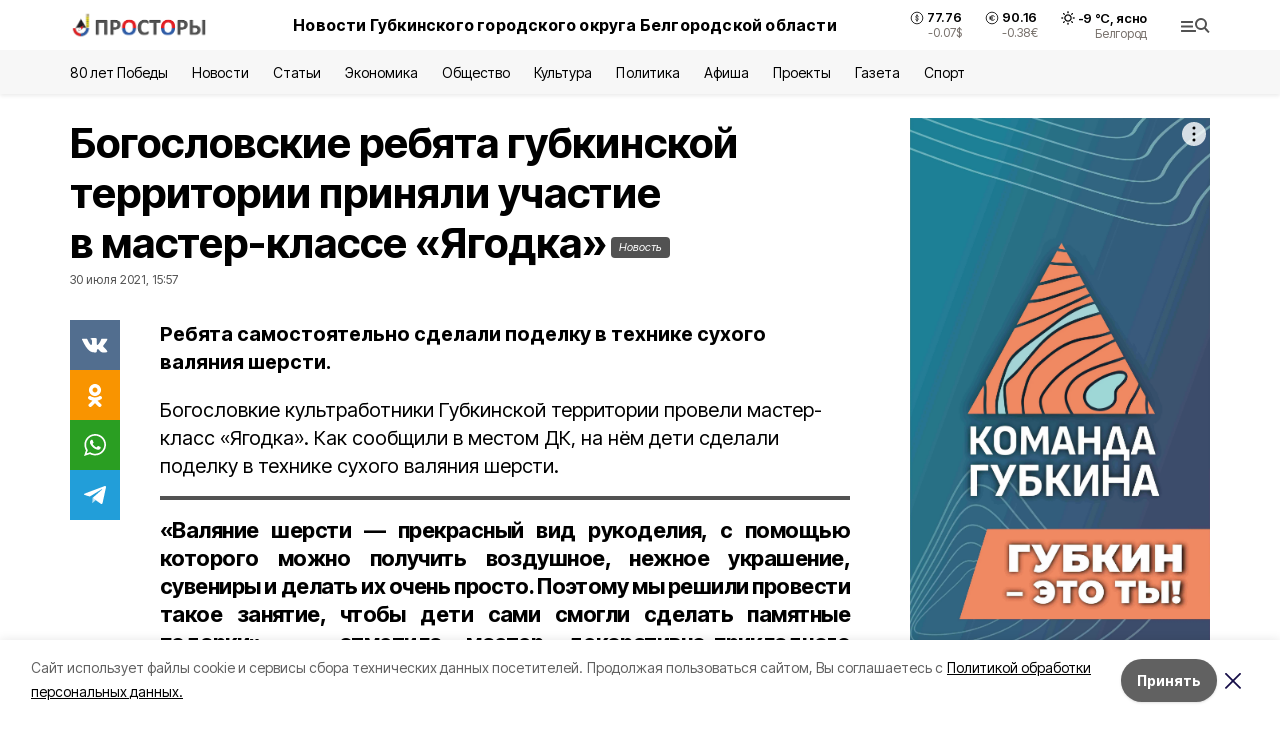

--- FILE ---
content_type: text/html; charset=utf-8
request_url: https://prostor31.ru/news/politika/2021-07-30/bogoslovskie-rebyata-gubkinskoy-territorii-prinyali-uchastie-v-master-klasse-yagodka-173699
body_size: 20712
content:
<!DOCTYPE html><html lang="ru" translate="no"><head><link rel="preconnect" href="https://fonts.googleapis.com"/><link rel="preconnect" href="https://fonts.gstatic.com" crossorigin="crossOrigin"/><script>window.yaContextCb = window.yaContextCb || []</script><script src="https://yandex.ru/ads/system/context.js" async=""></script><link rel="preconnect" href="https://fonts.gstatic.com" crossorigin /><meta charSet="utf-8"/><script async="" src="https://jsn.24smi.net/smi.js"></script><script>(window.smiq = window.smiq || []).push();</script><link rel="icon" href="https://prostor31.ru/attachments/1308012e1a084746e4b095416e12bd7ac3da9154/store/0fc8ed4cf9ab13e43e722e0b4a2f00c8c74a1e8148bdfaf78fafd04f9522/favicon_prostory.ico" type="image/x-icon"/><style>:root {--active-color: #525252}</style><style>:root {--links-color: #525252</style><meta name="viewport" content="width=1250"/><meta name="yandex-verification" content="c71882e2712c4685"/><meta name="google-site-verification" content="lZrQ6BICcYrcGhyNvoLZEB-XEKDO2cmtGE3G_HMZAdk"/><meta name="zen-verification"/><meta property="og:url" content="https://prostor31.ru/news/politika/2021-07-30/bogoslovskie-rebyata-gubkinskoy-territorii-prinyali-uchastie-v-master-klasse-yagodka-173699"/><meta property="og:type" content="article"/><link rel="canonical" href="https://prostor31.ru/news/politika/2021-07-30/bogoslovskie-rebyata-gubkinskoy-territorii-prinyali-uchastie-v-master-klasse-yagodka-173699"/><title>Богословские ребята губкинской территории приняли участие в мастер-классе «Ягодка»</title><meta property="og:title" content="Богословские ребята губкинской территории приняли участие в мастер-классе «Ягодка»"/><meta property="og:description" content="Ребята самостоятельно сделали поделку в технике сухого валяния шерсти."/><meta name="description" content="Ребята самостоятельно сделали поделку в технике сухого валяния шерсти."/><meta property="vk:image"/><meta property="twitter:image"/><meta property="og:image"/><link rel="amphtml" href="https://prostor31.ru/news/politika/2021-07-30/bogoslovskie-rebyata-gubkinskoy-territorii-prinyali-uchastie-v-master-klasse-yagodka-173699?amp=1"/><meta name="next-head-count" content="21"/><link rel="preload" href="/_next/static/css/7525cea062d9ba07.css" as="style"/><link rel="stylesheet" href="/_next/static/css/7525cea062d9ba07.css" data-n-g=""/><link rel="preload" href="/_next/static/css/733cdf5d842729ef.css" as="style"/><link rel="stylesheet" href="/_next/static/css/733cdf5d842729ef.css" data-n-p=""/><link rel="preload" href="/_next/static/css/4afd6468bc212200.css" as="style"/><link rel="stylesheet" href="/_next/static/css/4afd6468bc212200.css"/><noscript data-n-css=""></noscript><script defer="" nomodule="" src="/_next/static/chunks/polyfills-5cd94c89d3acac5f.js"></script><script defer="" src="/_next/static/chunks/9856.ded1cf57c85110af.js"></script><script src="/_next/static/chunks/webpack-606b0d219f2158c5.js" defer=""></script><script src="/_next/static/chunks/framework-568b840ecff66744.js" defer=""></script><script src="/_next/static/chunks/main-b3fb2db701131c64.js" defer=""></script><script src="/_next/static/chunks/pages/_app-732237c6c1065986.js" defer=""></script><script src="/_next/static/chunks/a4c92b5b-8873d9e3e06a0c69.js" defer=""></script><script src="/_next/static/chunks/2642-56c8aeb99d01ffb3.js" defer=""></script><script src="/_next/static/chunks/5917-949cd58c67d4f4f2.js" defer=""></script><script src="/_next/static/chunks/8127-1a99a37dbac18254.js" defer=""></script><script src="/_next/static/chunks/1770-7a6624c724bff677.js" defer=""></script><script src="/_next/static/chunks/7049-9913525f9aae816e.js" defer=""></script><script src="/_next/static/chunks/2260-239c596b6e8c5e9d.js" defer=""></script><script src="/_next/static/chunks/9773-1d20a0b1d40ece9b.js" defer=""></script><script src="/_next/static/chunks/pages/news/%5Brubric%5D/%5Bdate%5D/%5Bslug%5D-f3fe7bf9194c39a1.js" defer=""></script><script src="/_next/static/vJKOEWHQQpt8ahsMjg6QB/_buildManifest.js" defer=""></script><script src="/_next/static/vJKOEWHQQpt8ahsMjg6QB/_ssgManifest.js" defer=""></script><script src="/_next/static/vJKOEWHQQpt8ahsMjg6QB/_middlewareManifest.js" defer=""></script><style data-href="https://fonts.googleapis.com/css2?family=Inter:wght@300;400;600;700;800;900&family=Rubik:wght@400;500;700&family=Manrope:wght@300;700;800&family=Raleway:wght@800;900&family=Montserrat:wght@400;600;700;800;900&display=swap">@font-face{font-family:'Inter';font-style:normal;font-weight:300;font-display:swap;src:url(https://fonts.gstatic.com/s/inter/v19/UcCO3FwrK3iLTeHuS_nVMrMxCp50SjIw2boKoduKmMEVuOKfMZs.woff) format('woff')}@font-face{font-family:'Inter';font-style:normal;font-weight:400;font-display:swap;src:url(https://fonts.gstatic.com/s/inter/v19/UcCO3FwrK3iLTeHuS_nVMrMxCp50SjIw2boKoduKmMEVuLyfMZs.woff) format('woff')}@font-face{font-family:'Inter';font-style:normal;font-weight:600;font-display:swap;src:url(https://fonts.gstatic.com/s/inter/v19/UcCO3FwrK3iLTeHuS_nVMrMxCp50SjIw2boKoduKmMEVuGKYMZs.woff) format('woff')}@font-face{font-family:'Inter';font-style:normal;font-weight:700;font-display:swap;src:url(https://fonts.gstatic.com/s/inter/v19/UcCO3FwrK3iLTeHuS_nVMrMxCp50SjIw2boKoduKmMEVuFuYMZs.woff) format('woff')}@font-face{font-family:'Inter';font-style:normal;font-weight:800;font-display:swap;src:url(https://fonts.gstatic.com/s/inter/v19/UcCO3FwrK3iLTeHuS_nVMrMxCp50SjIw2boKoduKmMEVuDyYMZs.woff) format('woff')}@font-face{font-family:'Inter';font-style:normal;font-weight:900;font-display:swap;src:url(https://fonts.gstatic.com/s/inter/v19/UcCO3FwrK3iLTeHuS_nVMrMxCp50SjIw2boKoduKmMEVuBWYMZs.woff) format('woff')}@font-face{font-family:'Manrope';font-style:normal;font-weight:300;font-display:swap;src:url(https://fonts.gstatic.com/s/manrope/v20/xn7_YHE41ni1AdIRqAuZuw1Bx9mbZk6jFO_G.woff) format('woff')}@font-face{font-family:'Manrope';font-style:normal;font-weight:700;font-display:swap;src:url(https://fonts.gstatic.com/s/manrope/v20/xn7_YHE41ni1AdIRqAuZuw1Bx9mbZk4aE-_G.woff) format('woff')}@font-face{font-family:'Manrope';font-style:normal;font-weight:800;font-display:swap;src:url(https://fonts.gstatic.com/s/manrope/v20/xn7_YHE41ni1AdIRqAuZuw1Bx9mbZk59E-_G.woff) format('woff')}@font-face{font-family:'Montserrat';font-style:normal;font-weight:400;font-display:swap;src:url(https://fonts.gstatic.com/s/montserrat/v31/JTUHjIg1_i6t8kCHKm4532VJOt5-QNFgpCtr6Ew9.woff) format('woff')}@font-face{font-family:'Montserrat';font-style:normal;font-weight:600;font-display:swap;src:url(https://fonts.gstatic.com/s/montserrat/v31/JTUHjIg1_i6t8kCHKm4532VJOt5-QNFgpCu170w9.woff) format('woff')}@font-face{font-family:'Montserrat';font-style:normal;font-weight:700;font-display:swap;src:url(https://fonts.gstatic.com/s/montserrat/v31/JTUHjIg1_i6t8kCHKm4532VJOt5-QNFgpCuM70w9.woff) format('woff')}@font-face{font-family:'Montserrat';font-style:normal;font-weight:800;font-display:swap;src:url(https://fonts.gstatic.com/s/montserrat/v31/JTUHjIg1_i6t8kCHKm4532VJOt5-QNFgpCvr70w9.woff) format('woff')}@font-face{font-family:'Montserrat';font-style:normal;font-weight:900;font-display:swap;src:url(https://fonts.gstatic.com/s/montserrat/v31/JTUHjIg1_i6t8kCHKm4532VJOt5-QNFgpCvC70w9.woff) format('woff')}@font-face{font-family:'Raleway';font-style:normal;font-weight:800;font-display:swap;src:url(https://fonts.gstatic.com/s/raleway/v36/1Ptxg8zYS_SKggPN4iEgvnHyvveLxVtapYCM.woff) format('woff')}@font-face{font-family:'Raleway';font-style:normal;font-weight:900;font-display:swap;src:url(https://fonts.gstatic.com/s/raleway/v36/1Ptxg8zYS_SKggPN4iEgvnHyvveLxVtzpYCM.woff) format('woff')}@font-face{font-family:'Rubik';font-style:normal;font-weight:400;font-display:swap;src:url(https://fonts.gstatic.com/s/rubik/v30/iJWZBXyIfDnIV5PNhY1KTN7Z-Yh-B4i1Uw.woff) format('woff')}@font-face{font-family:'Rubik';font-style:normal;font-weight:500;font-display:swap;src:url(https://fonts.gstatic.com/s/rubik/v30/iJWZBXyIfDnIV5PNhY1KTN7Z-Yh-NYi1Uw.woff) format('woff')}@font-face{font-family:'Rubik';font-style:normal;font-weight:700;font-display:swap;src:url(https://fonts.gstatic.com/s/rubik/v30/iJWZBXyIfDnIV5PNhY1KTN7Z-Yh-4I-1Uw.woff) format('woff')}@font-face{font-family:'Inter';font-style:normal;font-weight:300;font-display:swap;src:url(https://fonts.gstatic.com/s/inter/v19/UcC73FwrK3iLTeHuS_nVMrMxCp50SjIa2JL7W0Q5n-wU.woff2) format('woff2');unicode-range:U+0460-052F,U+1C80-1C8A,U+20B4,U+2DE0-2DFF,U+A640-A69F,U+FE2E-FE2F}@font-face{font-family:'Inter';font-style:normal;font-weight:300;font-display:swap;src:url(https://fonts.gstatic.com/s/inter/v19/UcC73FwrK3iLTeHuS_nVMrMxCp50SjIa0ZL7W0Q5n-wU.woff2) format('woff2');unicode-range:U+0301,U+0400-045F,U+0490-0491,U+04B0-04B1,U+2116}@font-face{font-family:'Inter';font-style:normal;font-weight:300;font-display:swap;src:url(https://fonts.gstatic.com/s/inter/v19/UcC73FwrK3iLTeHuS_nVMrMxCp50SjIa2ZL7W0Q5n-wU.woff2) format('woff2');unicode-range:U+1F00-1FFF}@font-face{font-family:'Inter';font-style:normal;font-weight:300;font-display:swap;src:url(https://fonts.gstatic.com/s/inter/v19/UcC73FwrK3iLTeHuS_nVMrMxCp50SjIa1pL7W0Q5n-wU.woff2) format('woff2');unicode-range:U+0370-0377,U+037A-037F,U+0384-038A,U+038C,U+038E-03A1,U+03A3-03FF}@font-face{font-family:'Inter';font-style:normal;font-weight:300;font-display:swap;src:url(https://fonts.gstatic.com/s/inter/v19/UcC73FwrK3iLTeHuS_nVMrMxCp50SjIa2pL7W0Q5n-wU.woff2) format('woff2');unicode-range:U+0102-0103,U+0110-0111,U+0128-0129,U+0168-0169,U+01A0-01A1,U+01AF-01B0,U+0300-0301,U+0303-0304,U+0308-0309,U+0323,U+0329,U+1EA0-1EF9,U+20AB}@font-face{font-family:'Inter';font-style:normal;font-weight:300;font-display:swap;src:url(https://fonts.gstatic.com/s/inter/v19/UcC73FwrK3iLTeHuS_nVMrMxCp50SjIa25L7W0Q5n-wU.woff2) format('woff2');unicode-range:U+0100-02BA,U+02BD-02C5,U+02C7-02CC,U+02CE-02D7,U+02DD-02FF,U+0304,U+0308,U+0329,U+1D00-1DBF,U+1E00-1E9F,U+1EF2-1EFF,U+2020,U+20A0-20AB,U+20AD-20C0,U+2113,U+2C60-2C7F,U+A720-A7FF}@font-face{font-family:'Inter';font-style:normal;font-weight:300;font-display:swap;src:url(https://fonts.gstatic.com/s/inter/v19/UcC73FwrK3iLTeHuS_nVMrMxCp50SjIa1ZL7W0Q5nw.woff2) format('woff2');unicode-range:U+0000-00FF,U+0131,U+0152-0153,U+02BB-02BC,U+02C6,U+02DA,U+02DC,U+0304,U+0308,U+0329,U+2000-206F,U+20AC,U+2122,U+2191,U+2193,U+2212,U+2215,U+FEFF,U+FFFD}@font-face{font-family:'Inter';font-style:normal;font-weight:400;font-display:swap;src:url(https://fonts.gstatic.com/s/inter/v19/UcC73FwrK3iLTeHuS_nVMrMxCp50SjIa2JL7W0Q5n-wU.woff2) format('woff2');unicode-range:U+0460-052F,U+1C80-1C8A,U+20B4,U+2DE0-2DFF,U+A640-A69F,U+FE2E-FE2F}@font-face{font-family:'Inter';font-style:normal;font-weight:400;font-display:swap;src:url(https://fonts.gstatic.com/s/inter/v19/UcC73FwrK3iLTeHuS_nVMrMxCp50SjIa0ZL7W0Q5n-wU.woff2) format('woff2');unicode-range:U+0301,U+0400-045F,U+0490-0491,U+04B0-04B1,U+2116}@font-face{font-family:'Inter';font-style:normal;font-weight:400;font-display:swap;src:url(https://fonts.gstatic.com/s/inter/v19/UcC73FwrK3iLTeHuS_nVMrMxCp50SjIa2ZL7W0Q5n-wU.woff2) format('woff2');unicode-range:U+1F00-1FFF}@font-face{font-family:'Inter';font-style:normal;font-weight:400;font-display:swap;src:url(https://fonts.gstatic.com/s/inter/v19/UcC73FwrK3iLTeHuS_nVMrMxCp50SjIa1pL7W0Q5n-wU.woff2) format('woff2');unicode-range:U+0370-0377,U+037A-037F,U+0384-038A,U+038C,U+038E-03A1,U+03A3-03FF}@font-face{font-family:'Inter';font-style:normal;font-weight:400;font-display:swap;src:url(https://fonts.gstatic.com/s/inter/v19/UcC73FwrK3iLTeHuS_nVMrMxCp50SjIa2pL7W0Q5n-wU.woff2) format('woff2');unicode-range:U+0102-0103,U+0110-0111,U+0128-0129,U+0168-0169,U+01A0-01A1,U+01AF-01B0,U+0300-0301,U+0303-0304,U+0308-0309,U+0323,U+0329,U+1EA0-1EF9,U+20AB}@font-face{font-family:'Inter';font-style:normal;font-weight:400;font-display:swap;src:url(https://fonts.gstatic.com/s/inter/v19/UcC73FwrK3iLTeHuS_nVMrMxCp50SjIa25L7W0Q5n-wU.woff2) format('woff2');unicode-range:U+0100-02BA,U+02BD-02C5,U+02C7-02CC,U+02CE-02D7,U+02DD-02FF,U+0304,U+0308,U+0329,U+1D00-1DBF,U+1E00-1E9F,U+1EF2-1EFF,U+2020,U+20A0-20AB,U+20AD-20C0,U+2113,U+2C60-2C7F,U+A720-A7FF}@font-face{font-family:'Inter';font-style:normal;font-weight:400;font-display:swap;src:url(https://fonts.gstatic.com/s/inter/v19/UcC73FwrK3iLTeHuS_nVMrMxCp50SjIa1ZL7W0Q5nw.woff2) format('woff2');unicode-range:U+0000-00FF,U+0131,U+0152-0153,U+02BB-02BC,U+02C6,U+02DA,U+02DC,U+0304,U+0308,U+0329,U+2000-206F,U+20AC,U+2122,U+2191,U+2193,U+2212,U+2215,U+FEFF,U+FFFD}@font-face{font-family:'Inter';font-style:normal;font-weight:600;font-display:swap;src:url(https://fonts.gstatic.com/s/inter/v19/UcC73FwrK3iLTeHuS_nVMrMxCp50SjIa2JL7W0Q5n-wU.woff2) format('woff2');unicode-range:U+0460-052F,U+1C80-1C8A,U+20B4,U+2DE0-2DFF,U+A640-A69F,U+FE2E-FE2F}@font-face{font-family:'Inter';font-style:normal;font-weight:600;font-display:swap;src:url(https://fonts.gstatic.com/s/inter/v19/UcC73FwrK3iLTeHuS_nVMrMxCp50SjIa0ZL7W0Q5n-wU.woff2) format('woff2');unicode-range:U+0301,U+0400-045F,U+0490-0491,U+04B0-04B1,U+2116}@font-face{font-family:'Inter';font-style:normal;font-weight:600;font-display:swap;src:url(https://fonts.gstatic.com/s/inter/v19/UcC73FwrK3iLTeHuS_nVMrMxCp50SjIa2ZL7W0Q5n-wU.woff2) format('woff2');unicode-range:U+1F00-1FFF}@font-face{font-family:'Inter';font-style:normal;font-weight:600;font-display:swap;src:url(https://fonts.gstatic.com/s/inter/v19/UcC73FwrK3iLTeHuS_nVMrMxCp50SjIa1pL7W0Q5n-wU.woff2) format('woff2');unicode-range:U+0370-0377,U+037A-037F,U+0384-038A,U+038C,U+038E-03A1,U+03A3-03FF}@font-face{font-family:'Inter';font-style:normal;font-weight:600;font-display:swap;src:url(https://fonts.gstatic.com/s/inter/v19/UcC73FwrK3iLTeHuS_nVMrMxCp50SjIa2pL7W0Q5n-wU.woff2) format('woff2');unicode-range:U+0102-0103,U+0110-0111,U+0128-0129,U+0168-0169,U+01A0-01A1,U+01AF-01B0,U+0300-0301,U+0303-0304,U+0308-0309,U+0323,U+0329,U+1EA0-1EF9,U+20AB}@font-face{font-family:'Inter';font-style:normal;font-weight:600;font-display:swap;src:url(https://fonts.gstatic.com/s/inter/v19/UcC73FwrK3iLTeHuS_nVMrMxCp50SjIa25L7W0Q5n-wU.woff2) format('woff2');unicode-range:U+0100-02BA,U+02BD-02C5,U+02C7-02CC,U+02CE-02D7,U+02DD-02FF,U+0304,U+0308,U+0329,U+1D00-1DBF,U+1E00-1E9F,U+1EF2-1EFF,U+2020,U+20A0-20AB,U+20AD-20C0,U+2113,U+2C60-2C7F,U+A720-A7FF}@font-face{font-family:'Inter';font-style:normal;font-weight:600;font-display:swap;src:url(https://fonts.gstatic.com/s/inter/v19/UcC73FwrK3iLTeHuS_nVMrMxCp50SjIa1ZL7W0Q5nw.woff2) format('woff2');unicode-range:U+0000-00FF,U+0131,U+0152-0153,U+02BB-02BC,U+02C6,U+02DA,U+02DC,U+0304,U+0308,U+0329,U+2000-206F,U+20AC,U+2122,U+2191,U+2193,U+2212,U+2215,U+FEFF,U+FFFD}@font-face{font-family:'Inter';font-style:normal;font-weight:700;font-display:swap;src:url(https://fonts.gstatic.com/s/inter/v19/UcC73FwrK3iLTeHuS_nVMrMxCp50SjIa2JL7W0Q5n-wU.woff2) format('woff2');unicode-range:U+0460-052F,U+1C80-1C8A,U+20B4,U+2DE0-2DFF,U+A640-A69F,U+FE2E-FE2F}@font-face{font-family:'Inter';font-style:normal;font-weight:700;font-display:swap;src:url(https://fonts.gstatic.com/s/inter/v19/UcC73FwrK3iLTeHuS_nVMrMxCp50SjIa0ZL7W0Q5n-wU.woff2) format('woff2');unicode-range:U+0301,U+0400-045F,U+0490-0491,U+04B0-04B1,U+2116}@font-face{font-family:'Inter';font-style:normal;font-weight:700;font-display:swap;src:url(https://fonts.gstatic.com/s/inter/v19/UcC73FwrK3iLTeHuS_nVMrMxCp50SjIa2ZL7W0Q5n-wU.woff2) format('woff2');unicode-range:U+1F00-1FFF}@font-face{font-family:'Inter';font-style:normal;font-weight:700;font-display:swap;src:url(https://fonts.gstatic.com/s/inter/v19/UcC73FwrK3iLTeHuS_nVMrMxCp50SjIa1pL7W0Q5n-wU.woff2) format('woff2');unicode-range:U+0370-0377,U+037A-037F,U+0384-038A,U+038C,U+038E-03A1,U+03A3-03FF}@font-face{font-family:'Inter';font-style:normal;font-weight:700;font-display:swap;src:url(https://fonts.gstatic.com/s/inter/v19/UcC73FwrK3iLTeHuS_nVMrMxCp50SjIa2pL7W0Q5n-wU.woff2) format('woff2');unicode-range:U+0102-0103,U+0110-0111,U+0128-0129,U+0168-0169,U+01A0-01A1,U+01AF-01B0,U+0300-0301,U+0303-0304,U+0308-0309,U+0323,U+0329,U+1EA0-1EF9,U+20AB}@font-face{font-family:'Inter';font-style:normal;font-weight:700;font-display:swap;src:url(https://fonts.gstatic.com/s/inter/v19/UcC73FwrK3iLTeHuS_nVMrMxCp50SjIa25L7W0Q5n-wU.woff2) format('woff2');unicode-range:U+0100-02BA,U+02BD-02C5,U+02C7-02CC,U+02CE-02D7,U+02DD-02FF,U+0304,U+0308,U+0329,U+1D00-1DBF,U+1E00-1E9F,U+1EF2-1EFF,U+2020,U+20A0-20AB,U+20AD-20C0,U+2113,U+2C60-2C7F,U+A720-A7FF}@font-face{font-family:'Inter';font-style:normal;font-weight:700;font-display:swap;src:url(https://fonts.gstatic.com/s/inter/v19/UcC73FwrK3iLTeHuS_nVMrMxCp50SjIa1ZL7W0Q5nw.woff2) format('woff2');unicode-range:U+0000-00FF,U+0131,U+0152-0153,U+02BB-02BC,U+02C6,U+02DA,U+02DC,U+0304,U+0308,U+0329,U+2000-206F,U+20AC,U+2122,U+2191,U+2193,U+2212,U+2215,U+FEFF,U+FFFD}@font-face{font-family:'Inter';font-style:normal;font-weight:800;font-display:swap;src:url(https://fonts.gstatic.com/s/inter/v19/UcC73FwrK3iLTeHuS_nVMrMxCp50SjIa2JL7W0Q5n-wU.woff2) format('woff2');unicode-range:U+0460-052F,U+1C80-1C8A,U+20B4,U+2DE0-2DFF,U+A640-A69F,U+FE2E-FE2F}@font-face{font-family:'Inter';font-style:normal;font-weight:800;font-display:swap;src:url(https://fonts.gstatic.com/s/inter/v19/UcC73FwrK3iLTeHuS_nVMrMxCp50SjIa0ZL7W0Q5n-wU.woff2) format('woff2');unicode-range:U+0301,U+0400-045F,U+0490-0491,U+04B0-04B1,U+2116}@font-face{font-family:'Inter';font-style:normal;font-weight:800;font-display:swap;src:url(https://fonts.gstatic.com/s/inter/v19/UcC73FwrK3iLTeHuS_nVMrMxCp50SjIa2ZL7W0Q5n-wU.woff2) format('woff2');unicode-range:U+1F00-1FFF}@font-face{font-family:'Inter';font-style:normal;font-weight:800;font-display:swap;src:url(https://fonts.gstatic.com/s/inter/v19/UcC73FwrK3iLTeHuS_nVMrMxCp50SjIa1pL7W0Q5n-wU.woff2) format('woff2');unicode-range:U+0370-0377,U+037A-037F,U+0384-038A,U+038C,U+038E-03A1,U+03A3-03FF}@font-face{font-family:'Inter';font-style:normal;font-weight:800;font-display:swap;src:url(https://fonts.gstatic.com/s/inter/v19/UcC73FwrK3iLTeHuS_nVMrMxCp50SjIa2pL7W0Q5n-wU.woff2) format('woff2');unicode-range:U+0102-0103,U+0110-0111,U+0128-0129,U+0168-0169,U+01A0-01A1,U+01AF-01B0,U+0300-0301,U+0303-0304,U+0308-0309,U+0323,U+0329,U+1EA0-1EF9,U+20AB}@font-face{font-family:'Inter';font-style:normal;font-weight:800;font-display:swap;src:url(https://fonts.gstatic.com/s/inter/v19/UcC73FwrK3iLTeHuS_nVMrMxCp50SjIa25L7W0Q5n-wU.woff2) format('woff2');unicode-range:U+0100-02BA,U+02BD-02C5,U+02C7-02CC,U+02CE-02D7,U+02DD-02FF,U+0304,U+0308,U+0329,U+1D00-1DBF,U+1E00-1E9F,U+1EF2-1EFF,U+2020,U+20A0-20AB,U+20AD-20C0,U+2113,U+2C60-2C7F,U+A720-A7FF}@font-face{font-family:'Inter';font-style:normal;font-weight:800;font-display:swap;src:url(https://fonts.gstatic.com/s/inter/v19/UcC73FwrK3iLTeHuS_nVMrMxCp50SjIa1ZL7W0Q5nw.woff2) format('woff2');unicode-range:U+0000-00FF,U+0131,U+0152-0153,U+02BB-02BC,U+02C6,U+02DA,U+02DC,U+0304,U+0308,U+0329,U+2000-206F,U+20AC,U+2122,U+2191,U+2193,U+2212,U+2215,U+FEFF,U+FFFD}@font-face{font-family:'Inter';font-style:normal;font-weight:900;font-display:swap;src:url(https://fonts.gstatic.com/s/inter/v19/UcC73FwrK3iLTeHuS_nVMrMxCp50SjIa2JL7W0Q5n-wU.woff2) format('woff2');unicode-range:U+0460-052F,U+1C80-1C8A,U+20B4,U+2DE0-2DFF,U+A640-A69F,U+FE2E-FE2F}@font-face{font-family:'Inter';font-style:normal;font-weight:900;font-display:swap;src:url(https://fonts.gstatic.com/s/inter/v19/UcC73FwrK3iLTeHuS_nVMrMxCp50SjIa0ZL7W0Q5n-wU.woff2) format('woff2');unicode-range:U+0301,U+0400-045F,U+0490-0491,U+04B0-04B1,U+2116}@font-face{font-family:'Inter';font-style:normal;font-weight:900;font-display:swap;src:url(https://fonts.gstatic.com/s/inter/v19/UcC73FwrK3iLTeHuS_nVMrMxCp50SjIa2ZL7W0Q5n-wU.woff2) format('woff2');unicode-range:U+1F00-1FFF}@font-face{font-family:'Inter';font-style:normal;font-weight:900;font-display:swap;src:url(https://fonts.gstatic.com/s/inter/v19/UcC73FwrK3iLTeHuS_nVMrMxCp50SjIa1pL7W0Q5n-wU.woff2) format('woff2');unicode-range:U+0370-0377,U+037A-037F,U+0384-038A,U+038C,U+038E-03A1,U+03A3-03FF}@font-face{font-family:'Inter';font-style:normal;font-weight:900;font-display:swap;src:url(https://fonts.gstatic.com/s/inter/v19/UcC73FwrK3iLTeHuS_nVMrMxCp50SjIa2pL7W0Q5n-wU.woff2) format('woff2');unicode-range:U+0102-0103,U+0110-0111,U+0128-0129,U+0168-0169,U+01A0-01A1,U+01AF-01B0,U+0300-0301,U+0303-0304,U+0308-0309,U+0323,U+0329,U+1EA0-1EF9,U+20AB}@font-face{font-family:'Inter';font-style:normal;font-weight:900;font-display:swap;src:url(https://fonts.gstatic.com/s/inter/v19/UcC73FwrK3iLTeHuS_nVMrMxCp50SjIa25L7W0Q5n-wU.woff2) format('woff2');unicode-range:U+0100-02BA,U+02BD-02C5,U+02C7-02CC,U+02CE-02D7,U+02DD-02FF,U+0304,U+0308,U+0329,U+1D00-1DBF,U+1E00-1E9F,U+1EF2-1EFF,U+2020,U+20A0-20AB,U+20AD-20C0,U+2113,U+2C60-2C7F,U+A720-A7FF}@font-face{font-family:'Inter';font-style:normal;font-weight:900;font-display:swap;src:url(https://fonts.gstatic.com/s/inter/v19/UcC73FwrK3iLTeHuS_nVMrMxCp50SjIa1ZL7W0Q5nw.woff2) format('woff2');unicode-range:U+0000-00FF,U+0131,U+0152-0153,U+02BB-02BC,U+02C6,U+02DA,U+02DC,U+0304,U+0308,U+0329,U+2000-206F,U+20AC,U+2122,U+2191,U+2193,U+2212,U+2215,U+FEFF,U+FFFD}@font-face{font-family:'Manrope';font-style:normal;font-weight:300;font-display:swap;src:url(https://fonts.gstatic.com/s/manrope/v20/xn7gYHE41ni1AdIRggqxSvfedN62Zw.woff2) format('woff2');unicode-range:U+0460-052F,U+1C80-1C8A,U+20B4,U+2DE0-2DFF,U+A640-A69F,U+FE2E-FE2F}@font-face{font-family:'Manrope';font-style:normal;font-weight:300;font-display:swap;src:url(https://fonts.gstatic.com/s/manrope/v20/xn7gYHE41ni1AdIRggOxSvfedN62Zw.woff2) format('woff2');unicode-range:U+0301,U+0400-045F,U+0490-0491,U+04B0-04B1,U+2116}@font-face{font-family:'Manrope';font-style:normal;font-weight:300;font-display:swap;src:url(https://fonts.gstatic.com/s/manrope/v20/xn7gYHE41ni1AdIRggSxSvfedN62Zw.woff2) format('woff2');unicode-range:U+0370-0377,U+037A-037F,U+0384-038A,U+038C,U+038E-03A1,U+03A3-03FF}@font-face{font-family:'Manrope';font-style:normal;font-weight:300;font-display:swap;src:url(https://fonts.gstatic.com/s/manrope/v20/xn7gYHE41ni1AdIRggixSvfedN62Zw.woff2) format('woff2');unicode-range:U+0102-0103,U+0110-0111,U+0128-0129,U+0168-0169,U+01A0-01A1,U+01AF-01B0,U+0300-0301,U+0303-0304,U+0308-0309,U+0323,U+0329,U+1EA0-1EF9,U+20AB}@font-face{font-family:'Manrope';font-style:normal;font-weight:300;font-display:swap;src:url(https://fonts.gstatic.com/s/manrope/v20/xn7gYHE41ni1AdIRggmxSvfedN62Zw.woff2) format('woff2');unicode-range:U+0100-02BA,U+02BD-02C5,U+02C7-02CC,U+02CE-02D7,U+02DD-02FF,U+0304,U+0308,U+0329,U+1D00-1DBF,U+1E00-1E9F,U+1EF2-1EFF,U+2020,U+20A0-20AB,U+20AD-20C0,U+2113,U+2C60-2C7F,U+A720-A7FF}@font-face{font-family:'Manrope';font-style:normal;font-weight:300;font-display:swap;src:url(https://fonts.gstatic.com/s/manrope/v20/xn7gYHE41ni1AdIRggexSvfedN4.woff2) format('woff2');unicode-range:U+0000-00FF,U+0131,U+0152-0153,U+02BB-02BC,U+02C6,U+02DA,U+02DC,U+0304,U+0308,U+0329,U+2000-206F,U+20AC,U+2122,U+2191,U+2193,U+2212,U+2215,U+FEFF,U+FFFD}@font-face{font-family:'Manrope';font-style:normal;font-weight:700;font-display:swap;src:url(https://fonts.gstatic.com/s/manrope/v20/xn7gYHE41ni1AdIRggqxSvfedN62Zw.woff2) format('woff2');unicode-range:U+0460-052F,U+1C80-1C8A,U+20B4,U+2DE0-2DFF,U+A640-A69F,U+FE2E-FE2F}@font-face{font-family:'Manrope';font-style:normal;font-weight:700;font-display:swap;src:url(https://fonts.gstatic.com/s/manrope/v20/xn7gYHE41ni1AdIRggOxSvfedN62Zw.woff2) format('woff2');unicode-range:U+0301,U+0400-045F,U+0490-0491,U+04B0-04B1,U+2116}@font-face{font-family:'Manrope';font-style:normal;font-weight:700;font-display:swap;src:url(https://fonts.gstatic.com/s/manrope/v20/xn7gYHE41ni1AdIRggSxSvfedN62Zw.woff2) format('woff2');unicode-range:U+0370-0377,U+037A-037F,U+0384-038A,U+038C,U+038E-03A1,U+03A3-03FF}@font-face{font-family:'Manrope';font-style:normal;font-weight:700;font-display:swap;src:url(https://fonts.gstatic.com/s/manrope/v20/xn7gYHE41ni1AdIRggixSvfedN62Zw.woff2) format('woff2');unicode-range:U+0102-0103,U+0110-0111,U+0128-0129,U+0168-0169,U+01A0-01A1,U+01AF-01B0,U+0300-0301,U+0303-0304,U+0308-0309,U+0323,U+0329,U+1EA0-1EF9,U+20AB}@font-face{font-family:'Manrope';font-style:normal;font-weight:700;font-display:swap;src:url(https://fonts.gstatic.com/s/manrope/v20/xn7gYHE41ni1AdIRggmxSvfedN62Zw.woff2) format('woff2');unicode-range:U+0100-02BA,U+02BD-02C5,U+02C7-02CC,U+02CE-02D7,U+02DD-02FF,U+0304,U+0308,U+0329,U+1D00-1DBF,U+1E00-1E9F,U+1EF2-1EFF,U+2020,U+20A0-20AB,U+20AD-20C0,U+2113,U+2C60-2C7F,U+A720-A7FF}@font-face{font-family:'Manrope';font-style:normal;font-weight:700;font-display:swap;src:url(https://fonts.gstatic.com/s/manrope/v20/xn7gYHE41ni1AdIRggexSvfedN4.woff2) format('woff2');unicode-range:U+0000-00FF,U+0131,U+0152-0153,U+02BB-02BC,U+02C6,U+02DA,U+02DC,U+0304,U+0308,U+0329,U+2000-206F,U+20AC,U+2122,U+2191,U+2193,U+2212,U+2215,U+FEFF,U+FFFD}@font-face{font-family:'Manrope';font-style:normal;font-weight:800;font-display:swap;src:url(https://fonts.gstatic.com/s/manrope/v20/xn7gYHE41ni1AdIRggqxSvfedN62Zw.woff2) format('woff2');unicode-range:U+0460-052F,U+1C80-1C8A,U+20B4,U+2DE0-2DFF,U+A640-A69F,U+FE2E-FE2F}@font-face{font-family:'Manrope';font-style:normal;font-weight:800;font-display:swap;src:url(https://fonts.gstatic.com/s/manrope/v20/xn7gYHE41ni1AdIRggOxSvfedN62Zw.woff2) format('woff2');unicode-range:U+0301,U+0400-045F,U+0490-0491,U+04B0-04B1,U+2116}@font-face{font-family:'Manrope';font-style:normal;font-weight:800;font-display:swap;src:url(https://fonts.gstatic.com/s/manrope/v20/xn7gYHE41ni1AdIRggSxSvfedN62Zw.woff2) format('woff2');unicode-range:U+0370-0377,U+037A-037F,U+0384-038A,U+038C,U+038E-03A1,U+03A3-03FF}@font-face{font-family:'Manrope';font-style:normal;font-weight:800;font-display:swap;src:url(https://fonts.gstatic.com/s/manrope/v20/xn7gYHE41ni1AdIRggixSvfedN62Zw.woff2) format('woff2');unicode-range:U+0102-0103,U+0110-0111,U+0128-0129,U+0168-0169,U+01A0-01A1,U+01AF-01B0,U+0300-0301,U+0303-0304,U+0308-0309,U+0323,U+0329,U+1EA0-1EF9,U+20AB}@font-face{font-family:'Manrope';font-style:normal;font-weight:800;font-display:swap;src:url(https://fonts.gstatic.com/s/manrope/v20/xn7gYHE41ni1AdIRggmxSvfedN62Zw.woff2) format('woff2');unicode-range:U+0100-02BA,U+02BD-02C5,U+02C7-02CC,U+02CE-02D7,U+02DD-02FF,U+0304,U+0308,U+0329,U+1D00-1DBF,U+1E00-1E9F,U+1EF2-1EFF,U+2020,U+20A0-20AB,U+20AD-20C0,U+2113,U+2C60-2C7F,U+A720-A7FF}@font-face{font-family:'Manrope';font-style:normal;font-weight:800;font-display:swap;src:url(https://fonts.gstatic.com/s/manrope/v20/xn7gYHE41ni1AdIRggexSvfedN4.woff2) format('woff2');unicode-range:U+0000-00FF,U+0131,U+0152-0153,U+02BB-02BC,U+02C6,U+02DA,U+02DC,U+0304,U+0308,U+0329,U+2000-206F,U+20AC,U+2122,U+2191,U+2193,U+2212,U+2215,U+FEFF,U+FFFD}@font-face{font-family:'Montserrat';font-style:normal;font-weight:400;font-display:swap;src:url(https://fonts.gstatic.com/s/montserrat/v31/JTUSjIg1_i6t8kCHKm459WRhyyTh89ZNpQ.woff2) format('woff2');unicode-range:U+0460-052F,U+1C80-1C8A,U+20B4,U+2DE0-2DFF,U+A640-A69F,U+FE2E-FE2F}@font-face{font-family:'Montserrat';font-style:normal;font-weight:400;font-display:swap;src:url(https://fonts.gstatic.com/s/montserrat/v31/JTUSjIg1_i6t8kCHKm459W1hyyTh89ZNpQ.woff2) format('woff2');unicode-range:U+0301,U+0400-045F,U+0490-0491,U+04B0-04B1,U+2116}@font-face{font-family:'Montserrat';font-style:normal;font-weight:400;font-display:swap;src:url(https://fonts.gstatic.com/s/montserrat/v31/JTUSjIg1_i6t8kCHKm459WZhyyTh89ZNpQ.woff2) format('woff2');unicode-range:U+0102-0103,U+0110-0111,U+0128-0129,U+0168-0169,U+01A0-01A1,U+01AF-01B0,U+0300-0301,U+0303-0304,U+0308-0309,U+0323,U+0329,U+1EA0-1EF9,U+20AB}@font-face{font-family:'Montserrat';font-style:normal;font-weight:400;font-display:swap;src:url(https://fonts.gstatic.com/s/montserrat/v31/JTUSjIg1_i6t8kCHKm459WdhyyTh89ZNpQ.woff2) format('woff2');unicode-range:U+0100-02BA,U+02BD-02C5,U+02C7-02CC,U+02CE-02D7,U+02DD-02FF,U+0304,U+0308,U+0329,U+1D00-1DBF,U+1E00-1E9F,U+1EF2-1EFF,U+2020,U+20A0-20AB,U+20AD-20C0,U+2113,U+2C60-2C7F,U+A720-A7FF}@font-face{font-family:'Montserrat';font-style:normal;font-weight:400;font-display:swap;src:url(https://fonts.gstatic.com/s/montserrat/v31/JTUSjIg1_i6t8kCHKm459WlhyyTh89Y.woff2) format('woff2');unicode-range:U+0000-00FF,U+0131,U+0152-0153,U+02BB-02BC,U+02C6,U+02DA,U+02DC,U+0304,U+0308,U+0329,U+2000-206F,U+20AC,U+2122,U+2191,U+2193,U+2212,U+2215,U+FEFF,U+FFFD}@font-face{font-family:'Montserrat';font-style:normal;font-weight:600;font-display:swap;src:url(https://fonts.gstatic.com/s/montserrat/v31/JTUSjIg1_i6t8kCHKm459WRhyyTh89ZNpQ.woff2) format('woff2');unicode-range:U+0460-052F,U+1C80-1C8A,U+20B4,U+2DE0-2DFF,U+A640-A69F,U+FE2E-FE2F}@font-face{font-family:'Montserrat';font-style:normal;font-weight:600;font-display:swap;src:url(https://fonts.gstatic.com/s/montserrat/v31/JTUSjIg1_i6t8kCHKm459W1hyyTh89ZNpQ.woff2) format('woff2');unicode-range:U+0301,U+0400-045F,U+0490-0491,U+04B0-04B1,U+2116}@font-face{font-family:'Montserrat';font-style:normal;font-weight:600;font-display:swap;src:url(https://fonts.gstatic.com/s/montserrat/v31/JTUSjIg1_i6t8kCHKm459WZhyyTh89ZNpQ.woff2) format('woff2');unicode-range:U+0102-0103,U+0110-0111,U+0128-0129,U+0168-0169,U+01A0-01A1,U+01AF-01B0,U+0300-0301,U+0303-0304,U+0308-0309,U+0323,U+0329,U+1EA0-1EF9,U+20AB}@font-face{font-family:'Montserrat';font-style:normal;font-weight:600;font-display:swap;src:url(https://fonts.gstatic.com/s/montserrat/v31/JTUSjIg1_i6t8kCHKm459WdhyyTh89ZNpQ.woff2) format('woff2');unicode-range:U+0100-02BA,U+02BD-02C5,U+02C7-02CC,U+02CE-02D7,U+02DD-02FF,U+0304,U+0308,U+0329,U+1D00-1DBF,U+1E00-1E9F,U+1EF2-1EFF,U+2020,U+20A0-20AB,U+20AD-20C0,U+2113,U+2C60-2C7F,U+A720-A7FF}@font-face{font-family:'Montserrat';font-style:normal;font-weight:600;font-display:swap;src:url(https://fonts.gstatic.com/s/montserrat/v31/JTUSjIg1_i6t8kCHKm459WlhyyTh89Y.woff2) format('woff2');unicode-range:U+0000-00FF,U+0131,U+0152-0153,U+02BB-02BC,U+02C6,U+02DA,U+02DC,U+0304,U+0308,U+0329,U+2000-206F,U+20AC,U+2122,U+2191,U+2193,U+2212,U+2215,U+FEFF,U+FFFD}@font-face{font-family:'Montserrat';font-style:normal;font-weight:700;font-display:swap;src:url(https://fonts.gstatic.com/s/montserrat/v31/JTUSjIg1_i6t8kCHKm459WRhyyTh89ZNpQ.woff2) format('woff2');unicode-range:U+0460-052F,U+1C80-1C8A,U+20B4,U+2DE0-2DFF,U+A640-A69F,U+FE2E-FE2F}@font-face{font-family:'Montserrat';font-style:normal;font-weight:700;font-display:swap;src:url(https://fonts.gstatic.com/s/montserrat/v31/JTUSjIg1_i6t8kCHKm459W1hyyTh89ZNpQ.woff2) format('woff2');unicode-range:U+0301,U+0400-045F,U+0490-0491,U+04B0-04B1,U+2116}@font-face{font-family:'Montserrat';font-style:normal;font-weight:700;font-display:swap;src:url(https://fonts.gstatic.com/s/montserrat/v31/JTUSjIg1_i6t8kCHKm459WZhyyTh89ZNpQ.woff2) format('woff2');unicode-range:U+0102-0103,U+0110-0111,U+0128-0129,U+0168-0169,U+01A0-01A1,U+01AF-01B0,U+0300-0301,U+0303-0304,U+0308-0309,U+0323,U+0329,U+1EA0-1EF9,U+20AB}@font-face{font-family:'Montserrat';font-style:normal;font-weight:700;font-display:swap;src:url(https://fonts.gstatic.com/s/montserrat/v31/JTUSjIg1_i6t8kCHKm459WdhyyTh89ZNpQ.woff2) format('woff2');unicode-range:U+0100-02BA,U+02BD-02C5,U+02C7-02CC,U+02CE-02D7,U+02DD-02FF,U+0304,U+0308,U+0329,U+1D00-1DBF,U+1E00-1E9F,U+1EF2-1EFF,U+2020,U+20A0-20AB,U+20AD-20C0,U+2113,U+2C60-2C7F,U+A720-A7FF}@font-face{font-family:'Montserrat';font-style:normal;font-weight:700;font-display:swap;src:url(https://fonts.gstatic.com/s/montserrat/v31/JTUSjIg1_i6t8kCHKm459WlhyyTh89Y.woff2) format('woff2');unicode-range:U+0000-00FF,U+0131,U+0152-0153,U+02BB-02BC,U+02C6,U+02DA,U+02DC,U+0304,U+0308,U+0329,U+2000-206F,U+20AC,U+2122,U+2191,U+2193,U+2212,U+2215,U+FEFF,U+FFFD}@font-face{font-family:'Montserrat';font-style:normal;font-weight:800;font-display:swap;src:url(https://fonts.gstatic.com/s/montserrat/v31/JTUSjIg1_i6t8kCHKm459WRhyyTh89ZNpQ.woff2) format('woff2');unicode-range:U+0460-052F,U+1C80-1C8A,U+20B4,U+2DE0-2DFF,U+A640-A69F,U+FE2E-FE2F}@font-face{font-family:'Montserrat';font-style:normal;font-weight:800;font-display:swap;src:url(https://fonts.gstatic.com/s/montserrat/v31/JTUSjIg1_i6t8kCHKm459W1hyyTh89ZNpQ.woff2) format('woff2');unicode-range:U+0301,U+0400-045F,U+0490-0491,U+04B0-04B1,U+2116}@font-face{font-family:'Montserrat';font-style:normal;font-weight:800;font-display:swap;src:url(https://fonts.gstatic.com/s/montserrat/v31/JTUSjIg1_i6t8kCHKm459WZhyyTh89ZNpQ.woff2) format('woff2');unicode-range:U+0102-0103,U+0110-0111,U+0128-0129,U+0168-0169,U+01A0-01A1,U+01AF-01B0,U+0300-0301,U+0303-0304,U+0308-0309,U+0323,U+0329,U+1EA0-1EF9,U+20AB}@font-face{font-family:'Montserrat';font-style:normal;font-weight:800;font-display:swap;src:url(https://fonts.gstatic.com/s/montserrat/v31/JTUSjIg1_i6t8kCHKm459WdhyyTh89ZNpQ.woff2) format('woff2');unicode-range:U+0100-02BA,U+02BD-02C5,U+02C7-02CC,U+02CE-02D7,U+02DD-02FF,U+0304,U+0308,U+0329,U+1D00-1DBF,U+1E00-1E9F,U+1EF2-1EFF,U+2020,U+20A0-20AB,U+20AD-20C0,U+2113,U+2C60-2C7F,U+A720-A7FF}@font-face{font-family:'Montserrat';font-style:normal;font-weight:800;font-display:swap;src:url(https://fonts.gstatic.com/s/montserrat/v31/JTUSjIg1_i6t8kCHKm459WlhyyTh89Y.woff2) format('woff2');unicode-range:U+0000-00FF,U+0131,U+0152-0153,U+02BB-02BC,U+02C6,U+02DA,U+02DC,U+0304,U+0308,U+0329,U+2000-206F,U+20AC,U+2122,U+2191,U+2193,U+2212,U+2215,U+FEFF,U+FFFD}@font-face{font-family:'Montserrat';font-style:normal;font-weight:900;font-display:swap;src:url(https://fonts.gstatic.com/s/montserrat/v31/JTUSjIg1_i6t8kCHKm459WRhyyTh89ZNpQ.woff2) format('woff2');unicode-range:U+0460-052F,U+1C80-1C8A,U+20B4,U+2DE0-2DFF,U+A640-A69F,U+FE2E-FE2F}@font-face{font-family:'Montserrat';font-style:normal;font-weight:900;font-display:swap;src:url(https://fonts.gstatic.com/s/montserrat/v31/JTUSjIg1_i6t8kCHKm459W1hyyTh89ZNpQ.woff2) format('woff2');unicode-range:U+0301,U+0400-045F,U+0490-0491,U+04B0-04B1,U+2116}@font-face{font-family:'Montserrat';font-style:normal;font-weight:900;font-display:swap;src:url(https://fonts.gstatic.com/s/montserrat/v31/JTUSjIg1_i6t8kCHKm459WZhyyTh89ZNpQ.woff2) format('woff2');unicode-range:U+0102-0103,U+0110-0111,U+0128-0129,U+0168-0169,U+01A0-01A1,U+01AF-01B0,U+0300-0301,U+0303-0304,U+0308-0309,U+0323,U+0329,U+1EA0-1EF9,U+20AB}@font-face{font-family:'Montserrat';font-style:normal;font-weight:900;font-display:swap;src:url(https://fonts.gstatic.com/s/montserrat/v31/JTUSjIg1_i6t8kCHKm459WdhyyTh89ZNpQ.woff2) format('woff2');unicode-range:U+0100-02BA,U+02BD-02C5,U+02C7-02CC,U+02CE-02D7,U+02DD-02FF,U+0304,U+0308,U+0329,U+1D00-1DBF,U+1E00-1E9F,U+1EF2-1EFF,U+2020,U+20A0-20AB,U+20AD-20C0,U+2113,U+2C60-2C7F,U+A720-A7FF}@font-face{font-family:'Montserrat';font-style:normal;font-weight:900;font-display:swap;src:url(https://fonts.gstatic.com/s/montserrat/v31/JTUSjIg1_i6t8kCHKm459WlhyyTh89Y.woff2) format('woff2');unicode-range:U+0000-00FF,U+0131,U+0152-0153,U+02BB-02BC,U+02C6,U+02DA,U+02DC,U+0304,U+0308,U+0329,U+2000-206F,U+20AC,U+2122,U+2191,U+2193,U+2212,U+2215,U+FEFF,U+FFFD}@font-face{font-family:'Raleway';font-style:normal;font-weight:800;font-display:swap;src:url(https://fonts.gstatic.com/s/raleway/v36/1Ptug8zYS_SKggPNyCAIT4ttDfCmxA.woff2) format('woff2');unicode-range:U+0460-052F,U+1C80-1C8A,U+20B4,U+2DE0-2DFF,U+A640-A69F,U+FE2E-FE2F}@font-face{font-family:'Raleway';font-style:normal;font-weight:800;font-display:swap;src:url(https://fonts.gstatic.com/s/raleway/v36/1Ptug8zYS_SKggPNyCkIT4ttDfCmxA.woff2) format('woff2');unicode-range:U+0301,U+0400-045F,U+0490-0491,U+04B0-04B1,U+2116}@font-face{font-family:'Raleway';font-style:normal;font-weight:800;font-display:swap;src:url(https://fonts.gstatic.com/s/raleway/v36/1Ptug8zYS_SKggPNyCIIT4ttDfCmxA.woff2) format('woff2');unicode-range:U+0102-0103,U+0110-0111,U+0128-0129,U+0168-0169,U+01A0-01A1,U+01AF-01B0,U+0300-0301,U+0303-0304,U+0308-0309,U+0323,U+0329,U+1EA0-1EF9,U+20AB}@font-face{font-family:'Raleway';font-style:normal;font-weight:800;font-display:swap;src:url(https://fonts.gstatic.com/s/raleway/v36/1Ptug8zYS_SKggPNyCMIT4ttDfCmxA.woff2) format('woff2');unicode-range:U+0100-02BA,U+02BD-02C5,U+02C7-02CC,U+02CE-02D7,U+02DD-02FF,U+0304,U+0308,U+0329,U+1D00-1DBF,U+1E00-1E9F,U+1EF2-1EFF,U+2020,U+20A0-20AB,U+20AD-20C0,U+2113,U+2C60-2C7F,U+A720-A7FF}@font-face{font-family:'Raleway';font-style:normal;font-weight:800;font-display:swap;src:url(https://fonts.gstatic.com/s/raleway/v36/1Ptug8zYS_SKggPNyC0IT4ttDfA.woff2) format('woff2');unicode-range:U+0000-00FF,U+0131,U+0152-0153,U+02BB-02BC,U+02C6,U+02DA,U+02DC,U+0304,U+0308,U+0329,U+2000-206F,U+20AC,U+2122,U+2191,U+2193,U+2212,U+2215,U+FEFF,U+FFFD}@font-face{font-family:'Raleway';font-style:normal;font-weight:900;font-display:swap;src:url(https://fonts.gstatic.com/s/raleway/v36/1Ptug8zYS_SKggPNyCAIT4ttDfCmxA.woff2) format('woff2');unicode-range:U+0460-052F,U+1C80-1C8A,U+20B4,U+2DE0-2DFF,U+A640-A69F,U+FE2E-FE2F}@font-face{font-family:'Raleway';font-style:normal;font-weight:900;font-display:swap;src:url(https://fonts.gstatic.com/s/raleway/v36/1Ptug8zYS_SKggPNyCkIT4ttDfCmxA.woff2) format('woff2');unicode-range:U+0301,U+0400-045F,U+0490-0491,U+04B0-04B1,U+2116}@font-face{font-family:'Raleway';font-style:normal;font-weight:900;font-display:swap;src:url(https://fonts.gstatic.com/s/raleway/v36/1Ptug8zYS_SKggPNyCIIT4ttDfCmxA.woff2) format('woff2');unicode-range:U+0102-0103,U+0110-0111,U+0128-0129,U+0168-0169,U+01A0-01A1,U+01AF-01B0,U+0300-0301,U+0303-0304,U+0308-0309,U+0323,U+0329,U+1EA0-1EF9,U+20AB}@font-face{font-family:'Raleway';font-style:normal;font-weight:900;font-display:swap;src:url(https://fonts.gstatic.com/s/raleway/v36/1Ptug8zYS_SKggPNyCMIT4ttDfCmxA.woff2) format('woff2');unicode-range:U+0100-02BA,U+02BD-02C5,U+02C7-02CC,U+02CE-02D7,U+02DD-02FF,U+0304,U+0308,U+0329,U+1D00-1DBF,U+1E00-1E9F,U+1EF2-1EFF,U+2020,U+20A0-20AB,U+20AD-20C0,U+2113,U+2C60-2C7F,U+A720-A7FF}@font-face{font-family:'Raleway';font-style:normal;font-weight:900;font-display:swap;src:url(https://fonts.gstatic.com/s/raleway/v36/1Ptug8zYS_SKggPNyC0IT4ttDfA.woff2) format('woff2');unicode-range:U+0000-00FF,U+0131,U+0152-0153,U+02BB-02BC,U+02C6,U+02DA,U+02DC,U+0304,U+0308,U+0329,U+2000-206F,U+20AC,U+2122,U+2191,U+2193,U+2212,U+2215,U+FEFF,U+FFFD}@font-face{font-family:'Rubik';font-style:normal;font-weight:400;font-display:swap;src:url(https://fonts.gstatic.com/s/rubik/v30/iJWKBXyIfDnIV7nErXyw023e1Ik.woff2) format('woff2');unicode-range:U+0600-06FF,U+0750-077F,U+0870-088E,U+0890-0891,U+0897-08E1,U+08E3-08FF,U+200C-200E,U+2010-2011,U+204F,U+2E41,U+FB50-FDFF,U+FE70-FE74,U+FE76-FEFC,U+102E0-102FB,U+10E60-10E7E,U+10EC2-10EC4,U+10EFC-10EFF,U+1EE00-1EE03,U+1EE05-1EE1F,U+1EE21-1EE22,U+1EE24,U+1EE27,U+1EE29-1EE32,U+1EE34-1EE37,U+1EE39,U+1EE3B,U+1EE42,U+1EE47,U+1EE49,U+1EE4B,U+1EE4D-1EE4F,U+1EE51-1EE52,U+1EE54,U+1EE57,U+1EE59,U+1EE5B,U+1EE5D,U+1EE5F,U+1EE61-1EE62,U+1EE64,U+1EE67-1EE6A,U+1EE6C-1EE72,U+1EE74-1EE77,U+1EE79-1EE7C,U+1EE7E,U+1EE80-1EE89,U+1EE8B-1EE9B,U+1EEA1-1EEA3,U+1EEA5-1EEA9,U+1EEAB-1EEBB,U+1EEF0-1EEF1}@font-face{font-family:'Rubik';font-style:normal;font-weight:400;font-display:swap;src:url(https://fonts.gstatic.com/s/rubik/v30/iJWKBXyIfDnIV7nMrXyw023e1Ik.woff2) format('woff2');unicode-range:U+0460-052F,U+1C80-1C8A,U+20B4,U+2DE0-2DFF,U+A640-A69F,U+FE2E-FE2F}@font-face{font-family:'Rubik';font-style:normal;font-weight:400;font-display:swap;src:url(https://fonts.gstatic.com/s/rubik/v30/iJWKBXyIfDnIV7nFrXyw023e1Ik.woff2) format('woff2');unicode-range:U+0301,U+0400-045F,U+0490-0491,U+04B0-04B1,U+2116}@font-face{font-family:'Rubik';font-style:normal;font-weight:400;font-display:swap;src:url(https://fonts.gstatic.com/s/rubik/v30/iJWKBXyIfDnIV7nDrXyw023e1Ik.woff2) format('woff2');unicode-range:U+0307-0308,U+0590-05FF,U+200C-2010,U+20AA,U+25CC,U+FB1D-FB4F}@font-face{font-family:'Rubik';font-style:normal;font-weight:400;font-display:swap;src:url(https://fonts.gstatic.com/s/rubik/v30/iJWKBXyIfDnIV7nPrXyw023e1Ik.woff2) format('woff2');unicode-range:U+0100-02BA,U+02BD-02C5,U+02C7-02CC,U+02CE-02D7,U+02DD-02FF,U+0304,U+0308,U+0329,U+1D00-1DBF,U+1E00-1E9F,U+1EF2-1EFF,U+2020,U+20A0-20AB,U+20AD-20C0,U+2113,U+2C60-2C7F,U+A720-A7FF}@font-face{font-family:'Rubik';font-style:normal;font-weight:400;font-display:swap;src:url(https://fonts.gstatic.com/s/rubik/v30/iJWKBXyIfDnIV7nBrXyw023e.woff2) format('woff2');unicode-range:U+0000-00FF,U+0131,U+0152-0153,U+02BB-02BC,U+02C6,U+02DA,U+02DC,U+0304,U+0308,U+0329,U+2000-206F,U+20AC,U+2122,U+2191,U+2193,U+2212,U+2215,U+FEFF,U+FFFD}@font-face{font-family:'Rubik';font-style:normal;font-weight:500;font-display:swap;src:url(https://fonts.gstatic.com/s/rubik/v30/iJWKBXyIfDnIV7nErXyw023e1Ik.woff2) format('woff2');unicode-range:U+0600-06FF,U+0750-077F,U+0870-088E,U+0890-0891,U+0897-08E1,U+08E3-08FF,U+200C-200E,U+2010-2011,U+204F,U+2E41,U+FB50-FDFF,U+FE70-FE74,U+FE76-FEFC,U+102E0-102FB,U+10E60-10E7E,U+10EC2-10EC4,U+10EFC-10EFF,U+1EE00-1EE03,U+1EE05-1EE1F,U+1EE21-1EE22,U+1EE24,U+1EE27,U+1EE29-1EE32,U+1EE34-1EE37,U+1EE39,U+1EE3B,U+1EE42,U+1EE47,U+1EE49,U+1EE4B,U+1EE4D-1EE4F,U+1EE51-1EE52,U+1EE54,U+1EE57,U+1EE59,U+1EE5B,U+1EE5D,U+1EE5F,U+1EE61-1EE62,U+1EE64,U+1EE67-1EE6A,U+1EE6C-1EE72,U+1EE74-1EE77,U+1EE79-1EE7C,U+1EE7E,U+1EE80-1EE89,U+1EE8B-1EE9B,U+1EEA1-1EEA3,U+1EEA5-1EEA9,U+1EEAB-1EEBB,U+1EEF0-1EEF1}@font-face{font-family:'Rubik';font-style:normal;font-weight:500;font-display:swap;src:url(https://fonts.gstatic.com/s/rubik/v30/iJWKBXyIfDnIV7nMrXyw023e1Ik.woff2) format('woff2');unicode-range:U+0460-052F,U+1C80-1C8A,U+20B4,U+2DE0-2DFF,U+A640-A69F,U+FE2E-FE2F}@font-face{font-family:'Rubik';font-style:normal;font-weight:500;font-display:swap;src:url(https://fonts.gstatic.com/s/rubik/v30/iJWKBXyIfDnIV7nFrXyw023e1Ik.woff2) format('woff2');unicode-range:U+0301,U+0400-045F,U+0490-0491,U+04B0-04B1,U+2116}@font-face{font-family:'Rubik';font-style:normal;font-weight:500;font-display:swap;src:url(https://fonts.gstatic.com/s/rubik/v30/iJWKBXyIfDnIV7nDrXyw023e1Ik.woff2) format('woff2');unicode-range:U+0307-0308,U+0590-05FF,U+200C-2010,U+20AA,U+25CC,U+FB1D-FB4F}@font-face{font-family:'Rubik';font-style:normal;font-weight:500;font-display:swap;src:url(https://fonts.gstatic.com/s/rubik/v30/iJWKBXyIfDnIV7nPrXyw023e1Ik.woff2) format('woff2');unicode-range:U+0100-02BA,U+02BD-02C5,U+02C7-02CC,U+02CE-02D7,U+02DD-02FF,U+0304,U+0308,U+0329,U+1D00-1DBF,U+1E00-1E9F,U+1EF2-1EFF,U+2020,U+20A0-20AB,U+20AD-20C0,U+2113,U+2C60-2C7F,U+A720-A7FF}@font-face{font-family:'Rubik';font-style:normal;font-weight:500;font-display:swap;src:url(https://fonts.gstatic.com/s/rubik/v30/iJWKBXyIfDnIV7nBrXyw023e.woff2) format('woff2');unicode-range:U+0000-00FF,U+0131,U+0152-0153,U+02BB-02BC,U+02C6,U+02DA,U+02DC,U+0304,U+0308,U+0329,U+2000-206F,U+20AC,U+2122,U+2191,U+2193,U+2212,U+2215,U+FEFF,U+FFFD}@font-face{font-family:'Rubik';font-style:normal;font-weight:700;font-display:swap;src:url(https://fonts.gstatic.com/s/rubik/v30/iJWKBXyIfDnIV7nErXyw023e1Ik.woff2) format('woff2');unicode-range:U+0600-06FF,U+0750-077F,U+0870-088E,U+0890-0891,U+0897-08E1,U+08E3-08FF,U+200C-200E,U+2010-2011,U+204F,U+2E41,U+FB50-FDFF,U+FE70-FE74,U+FE76-FEFC,U+102E0-102FB,U+10E60-10E7E,U+10EC2-10EC4,U+10EFC-10EFF,U+1EE00-1EE03,U+1EE05-1EE1F,U+1EE21-1EE22,U+1EE24,U+1EE27,U+1EE29-1EE32,U+1EE34-1EE37,U+1EE39,U+1EE3B,U+1EE42,U+1EE47,U+1EE49,U+1EE4B,U+1EE4D-1EE4F,U+1EE51-1EE52,U+1EE54,U+1EE57,U+1EE59,U+1EE5B,U+1EE5D,U+1EE5F,U+1EE61-1EE62,U+1EE64,U+1EE67-1EE6A,U+1EE6C-1EE72,U+1EE74-1EE77,U+1EE79-1EE7C,U+1EE7E,U+1EE80-1EE89,U+1EE8B-1EE9B,U+1EEA1-1EEA3,U+1EEA5-1EEA9,U+1EEAB-1EEBB,U+1EEF0-1EEF1}@font-face{font-family:'Rubik';font-style:normal;font-weight:700;font-display:swap;src:url(https://fonts.gstatic.com/s/rubik/v30/iJWKBXyIfDnIV7nMrXyw023e1Ik.woff2) format('woff2');unicode-range:U+0460-052F,U+1C80-1C8A,U+20B4,U+2DE0-2DFF,U+A640-A69F,U+FE2E-FE2F}@font-face{font-family:'Rubik';font-style:normal;font-weight:700;font-display:swap;src:url(https://fonts.gstatic.com/s/rubik/v30/iJWKBXyIfDnIV7nFrXyw023e1Ik.woff2) format('woff2');unicode-range:U+0301,U+0400-045F,U+0490-0491,U+04B0-04B1,U+2116}@font-face{font-family:'Rubik';font-style:normal;font-weight:700;font-display:swap;src:url(https://fonts.gstatic.com/s/rubik/v30/iJWKBXyIfDnIV7nDrXyw023e1Ik.woff2) format('woff2');unicode-range:U+0307-0308,U+0590-05FF,U+200C-2010,U+20AA,U+25CC,U+FB1D-FB4F}@font-face{font-family:'Rubik';font-style:normal;font-weight:700;font-display:swap;src:url(https://fonts.gstatic.com/s/rubik/v30/iJWKBXyIfDnIV7nPrXyw023e1Ik.woff2) format('woff2');unicode-range:U+0100-02BA,U+02BD-02C5,U+02C7-02CC,U+02CE-02D7,U+02DD-02FF,U+0304,U+0308,U+0329,U+1D00-1DBF,U+1E00-1E9F,U+1EF2-1EFF,U+2020,U+20A0-20AB,U+20AD-20C0,U+2113,U+2C60-2C7F,U+A720-A7FF}@font-face{font-family:'Rubik';font-style:normal;font-weight:700;font-display:swap;src:url(https://fonts.gstatic.com/s/rubik/v30/iJWKBXyIfDnIV7nBrXyw023e.woff2) format('woff2');unicode-range:U+0000-00FF,U+0131,U+0152-0153,U+02BB-02BC,U+02C6,U+02DA,U+02DC,U+0304,U+0308,U+0329,U+2000-206F,U+20AC,U+2122,U+2191,U+2193,U+2212,U+2215,U+FEFF,U+FFFD}</style><style data-href="https://fonts.googleapis.com/css2?family=Inter+Tight:ital,wght@0,400;0,500;0,600;0,700;1,400;1,500;1,600;1,700&display=swap">@font-face{font-family:'Inter Tight';font-style:italic;font-weight:400;font-display:swap;src:url(https://fonts.gstatic.com/s/intertight/v8/NGShv5HMAFg6IuGlBNMjxLsC66ZMtb8hyW62x0xCHy5U.woff) format('woff')}@font-face{font-family:'Inter Tight';font-style:italic;font-weight:500;font-display:swap;src:url(https://fonts.gstatic.com/s/intertight/v8/NGShv5HMAFg6IuGlBNMjxLsC66ZMtb8hyW62x0xwHy5U.woff) format('woff')}@font-face{font-family:'Inter Tight';font-style:italic;font-weight:600;font-display:swap;src:url(https://fonts.gstatic.com/s/intertight/v8/NGShv5HMAFg6IuGlBNMjxLsC66ZMtb8hyW62x0ycGC5U.woff) format('woff')}@font-face{font-family:'Inter Tight';font-style:italic;font-weight:700;font-display:swap;src:url(https://fonts.gstatic.com/s/intertight/v8/NGShv5HMAFg6IuGlBNMjxLsC66ZMtb8hyW62x0ylGC5U.woff) format('woff')}@font-face{font-family:'Inter Tight';font-style:normal;font-weight:400;font-display:swap;src:url(https://fonts.gstatic.com/s/intertight/v8/NGSnv5HMAFg6IuGlBNMjxJEL2VmU3NS7Z2mjDw-qXw.woff) format('woff')}@font-face{font-family:'Inter Tight';font-style:normal;font-weight:500;font-display:swap;src:url(https://fonts.gstatic.com/s/intertight/v8/NGSnv5HMAFg6IuGlBNMjxJEL2VmU3NS7Z2mjPQ-qXw.woff) format('woff')}@font-face{font-family:'Inter Tight';font-style:normal;font-weight:600;font-display:swap;src:url(https://fonts.gstatic.com/s/intertight/v8/NGSnv5HMAFg6IuGlBNMjxJEL2VmU3NS7Z2mj0QiqXw.woff) format('woff')}@font-face{font-family:'Inter Tight';font-style:normal;font-weight:700;font-display:swap;src:url(https://fonts.gstatic.com/s/intertight/v8/NGSnv5HMAFg6IuGlBNMjxJEL2VmU3NS7Z2mj6AiqXw.woff) format('woff')}@font-face{font-family:'Inter Tight';font-style:italic;font-weight:400;font-display:swap;src:url(https://fonts.gstatic.com/s/intertight/v8/NGSyv5HMAFg6IuGlBNMjxLsCwadkREW-emmbxg.woff2) format('woff2');unicode-range:U+0460-052F,U+1C80-1C8A,U+20B4,U+2DE0-2DFF,U+A640-A69F,U+FE2E-FE2F}@font-face{font-family:'Inter Tight';font-style:italic;font-weight:400;font-display:swap;src:url(https://fonts.gstatic.com/s/intertight/v8/NGSyv5HMAFg6IuGlBNMjxLsCwa5kREW-emmbxg.woff2) format('woff2');unicode-range:U+0301,U+0400-045F,U+0490-0491,U+04B0-04B1,U+2116}@font-face{font-family:'Inter Tight';font-style:italic;font-weight:400;font-display:swap;src:url(https://fonts.gstatic.com/s/intertight/v8/NGSyv5HMAFg6IuGlBNMjxLsCwaZkREW-emmbxg.woff2) format('woff2');unicode-range:U+1F00-1FFF}@font-face{font-family:'Inter Tight';font-style:italic;font-weight:400;font-display:swap;src:url(https://fonts.gstatic.com/s/intertight/v8/NGSyv5HMAFg6IuGlBNMjxLsCwalkREW-emmbxg.woff2) format('woff2');unicode-range:U+0370-0377,U+037A-037F,U+0384-038A,U+038C,U+038E-03A1,U+03A3-03FF}@font-face{font-family:'Inter Tight';font-style:italic;font-weight:400;font-display:swap;src:url(https://fonts.gstatic.com/s/intertight/v8/NGSyv5HMAFg6IuGlBNMjxLsCwaVkREW-emmbxg.woff2) format('woff2');unicode-range:U+0102-0103,U+0110-0111,U+0128-0129,U+0168-0169,U+01A0-01A1,U+01AF-01B0,U+0300-0301,U+0303-0304,U+0308-0309,U+0323,U+0329,U+1EA0-1EF9,U+20AB}@font-face{font-family:'Inter Tight';font-style:italic;font-weight:400;font-display:swap;src:url(https://fonts.gstatic.com/s/intertight/v8/NGSyv5HMAFg6IuGlBNMjxLsCwaRkREW-emmbxg.woff2) format('woff2');unicode-range:U+0100-02BA,U+02BD-02C5,U+02C7-02CC,U+02CE-02D7,U+02DD-02FF,U+0304,U+0308,U+0329,U+1D00-1DBF,U+1E00-1E9F,U+1EF2-1EFF,U+2020,U+20A0-20AB,U+20AD-20C0,U+2113,U+2C60-2C7F,U+A720-A7FF}@font-face{font-family:'Inter Tight';font-style:italic;font-weight:400;font-display:swap;src:url(https://fonts.gstatic.com/s/intertight/v8/NGSyv5HMAFg6IuGlBNMjxLsCwapkREW-emk.woff2) format('woff2');unicode-range:U+0000-00FF,U+0131,U+0152-0153,U+02BB-02BC,U+02C6,U+02DA,U+02DC,U+0304,U+0308,U+0329,U+2000-206F,U+20AC,U+2122,U+2191,U+2193,U+2212,U+2215,U+FEFF,U+FFFD}@font-face{font-family:'Inter Tight';font-style:italic;font-weight:500;font-display:swap;src:url(https://fonts.gstatic.com/s/intertight/v8/NGSyv5HMAFg6IuGlBNMjxLsCwadkREW-emmbxg.woff2) format('woff2');unicode-range:U+0460-052F,U+1C80-1C8A,U+20B4,U+2DE0-2DFF,U+A640-A69F,U+FE2E-FE2F}@font-face{font-family:'Inter Tight';font-style:italic;font-weight:500;font-display:swap;src:url(https://fonts.gstatic.com/s/intertight/v8/NGSyv5HMAFg6IuGlBNMjxLsCwa5kREW-emmbxg.woff2) format('woff2');unicode-range:U+0301,U+0400-045F,U+0490-0491,U+04B0-04B1,U+2116}@font-face{font-family:'Inter Tight';font-style:italic;font-weight:500;font-display:swap;src:url(https://fonts.gstatic.com/s/intertight/v8/NGSyv5HMAFg6IuGlBNMjxLsCwaZkREW-emmbxg.woff2) format('woff2');unicode-range:U+1F00-1FFF}@font-face{font-family:'Inter Tight';font-style:italic;font-weight:500;font-display:swap;src:url(https://fonts.gstatic.com/s/intertight/v8/NGSyv5HMAFg6IuGlBNMjxLsCwalkREW-emmbxg.woff2) format('woff2');unicode-range:U+0370-0377,U+037A-037F,U+0384-038A,U+038C,U+038E-03A1,U+03A3-03FF}@font-face{font-family:'Inter Tight';font-style:italic;font-weight:500;font-display:swap;src:url(https://fonts.gstatic.com/s/intertight/v8/NGSyv5HMAFg6IuGlBNMjxLsCwaVkREW-emmbxg.woff2) format('woff2');unicode-range:U+0102-0103,U+0110-0111,U+0128-0129,U+0168-0169,U+01A0-01A1,U+01AF-01B0,U+0300-0301,U+0303-0304,U+0308-0309,U+0323,U+0329,U+1EA0-1EF9,U+20AB}@font-face{font-family:'Inter Tight';font-style:italic;font-weight:500;font-display:swap;src:url(https://fonts.gstatic.com/s/intertight/v8/NGSyv5HMAFg6IuGlBNMjxLsCwaRkREW-emmbxg.woff2) format('woff2');unicode-range:U+0100-02BA,U+02BD-02C5,U+02C7-02CC,U+02CE-02D7,U+02DD-02FF,U+0304,U+0308,U+0329,U+1D00-1DBF,U+1E00-1E9F,U+1EF2-1EFF,U+2020,U+20A0-20AB,U+20AD-20C0,U+2113,U+2C60-2C7F,U+A720-A7FF}@font-face{font-family:'Inter Tight';font-style:italic;font-weight:500;font-display:swap;src:url(https://fonts.gstatic.com/s/intertight/v8/NGSyv5HMAFg6IuGlBNMjxLsCwapkREW-emk.woff2) format('woff2');unicode-range:U+0000-00FF,U+0131,U+0152-0153,U+02BB-02BC,U+02C6,U+02DA,U+02DC,U+0304,U+0308,U+0329,U+2000-206F,U+20AC,U+2122,U+2191,U+2193,U+2212,U+2215,U+FEFF,U+FFFD}@font-face{font-family:'Inter Tight';font-style:italic;font-weight:600;font-display:swap;src:url(https://fonts.gstatic.com/s/intertight/v8/NGSyv5HMAFg6IuGlBNMjxLsCwadkREW-emmbxg.woff2) format('woff2');unicode-range:U+0460-052F,U+1C80-1C8A,U+20B4,U+2DE0-2DFF,U+A640-A69F,U+FE2E-FE2F}@font-face{font-family:'Inter Tight';font-style:italic;font-weight:600;font-display:swap;src:url(https://fonts.gstatic.com/s/intertight/v8/NGSyv5HMAFg6IuGlBNMjxLsCwa5kREW-emmbxg.woff2) format('woff2');unicode-range:U+0301,U+0400-045F,U+0490-0491,U+04B0-04B1,U+2116}@font-face{font-family:'Inter Tight';font-style:italic;font-weight:600;font-display:swap;src:url(https://fonts.gstatic.com/s/intertight/v8/NGSyv5HMAFg6IuGlBNMjxLsCwaZkREW-emmbxg.woff2) format('woff2');unicode-range:U+1F00-1FFF}@font-face{font-family:'Inter Tight';font-style:italic;font-weight:600;font-display:swap;src:url(https://fonts.gstatic.com/s/intertight/v8/NGSyv5HMAFg6IuGlBNMjxLsCwalkREW-emmbxg.woff2) format('woff2');unicode-range:U+0370-0377,U+037A-037F,U+0384-038A,U+038C,U+038E-03A1,U+03A3-03FF}@font-face{font-family:'Inter Tight';font-style:italic;font-weight:600;font-display:swap;src:url(https://fonts.gstatic.com/s/intertight/v8/NGSyv5HMAFg6IuGlBNMjxLsCwaVkREW-emmbxg.woff2) format('woff2');unicode-range:U+0102-0103,U+0110-0111,U+0128-0129,U+0168-0169,U+01A0-01A1,U+01AF-01B0,U+0300-0301,U+0303-0304,U+0308-0309,U+0323,U+0329,U+1EA0-1EF9,U+20AB}@font-face{font-family:'Inter Tight';font-style:italic;font-weight:600;font-display:swap;src:url(https://fonts.gstatic.com/s/intertight/v8/NGSyv5HMAFg6IuGlBNMjxLsCwaRkREW-emmbxg.woff2) format('woff2');unicode-range:U+0100-02BA,U+02BD-02C5,U+02C7-02CC,U+02CE-02D7,U+02DD-02FF,U+0304,U+0308,U+0329,U+1D00-1DBF,U+1E00-1E9F,U+1EF2-1EFF,U+2020,U+20A0-20AB,U+20AD-20C0,U+2113,U+2C60-2C7F,U+A720-A7FF}@font-face{font-family:'Inter Tight';font-style:italic;font-weight:600;font-display:swap;src:url(https://fonts.gstatic.com/s/intertight/v8/NGSyv5HMAFg6IuGlBNMjxLsCwapkREW-emk.woff2) format('woff2');unicode-range:U+0000-00FF,U+0131,U+0152-0153,U+02BB-02BC,U+02C6,U+02DA,U+02DC,U+0304,U+0308,U+0329,U+2000-206F,U+20AC,U+2122,U+2191,U+2193,U+2212,U+2215,U+FEFF,U+FFFD}@font-face{font-family:'Inter Tight';font-style:italic;font-weight:700;font-display:swap;src:url(https://fonts.gstatic.com/s/intertight/v8/NGSyv5HMAFg6IuGlBNMjxLsCwadkREW-emmbxg.woff2) format('woff2');unicode-range:U+0460-052F,U+1C80-1C8A,U+20B4,U+2DE0-2DFF,U+A640-A69F,U+FE2E-FE2F}@font-face{font-family:'Inter Tight';font-style:italic;font-weight:700;font-display:swap;src:url(https://fonts.gstatic.com/s/intertight/v8/NGSyv5HMAFg6IuGlBNMjxLsCwa5kREW-emmbxg.woff2) format('woff2');unicode-range:U+0301,U+0400-045F,U+0490-0491,U+04B0-04B1,U+2116}@font-face{font-family:'Inter Tight';font-style:italic;font-weight:700;font-display:swap;src:url(https://fonts.gstatic.com/s/intertight/v8/NGSyv5HMAFg6IuGlBNMjxLsCwaZkREW-emmbxg.woff2) format('woff2');unicode-range:U+1F00-1FFF}@font-face{font-family:'Inter Tight';font-style:italic;font-weight:700;font-display:swap;src:url(https://fonts.gstatic.com/s/intertight/v8/NGSyv5HMAFg6IuGlBNMjxLsCwalkREW-emmbxg.woff2) format('woff2');unicode-range:U+0370-0377,U+037A-037F,U+0384-038A,U+038C,U+038E-03A1,U+03A3-03FF}@font-face{font-family:'Inter Tight';font-style:italic;font-weight:700;font-display:swap;src:url(https://fonts.gstatic.com/s/intertight/v8/NGSyv5HMAFg6IuGlBNMjxLsCwaVkREW-emmbxg.woff2) format('woff2');unicode-range:U+0102-0103,U+0110-0111,U+0128-0129,U+0168-0169,U+01A0-01A1,U+01AF-01B0,U+0300-0301,U+0303-0304,U+0308-0309,U+0323,U+0329,U+1EA0-1EF9,U+20AB}@font-face{font-family:'Inter Tight';font-style:italic;font-weight:700;font-display:swap;src:url(https://fonts.gstatic.com/s/intertight/v8/NGSyv5HMAFg6IuGlBNMjxLsCwaRkREW-emmbxg.woff2) format('woff2');unicode-range:U+0100-02BA,U+02BD-02C5,U+02C7-02CC,U+02CE-02D7,U+02DD-02FF,U+0304,U+0308,U+0329,U+1D00-1DBF,U+1E00-1E9F,U+1EF2-1EFF,U+2020,U+20A0-20AB,U+20AD-20C0,U+2113,U+2C60-2C7F,U+A720-A7FF}@font-face{font-family:'Inter Tight';font-style:italic;font-weight:700;font-display:swap;src:url(https://fonts.gstatic.com/s/intertight/v8/NGSyv5HMAFg6IuGlBNMjxLsCwapkREW-emk.woff2) format('woff2');unicode-range:U+0000-00FF,U+0131,U+0152-0153,U+02BB-02BC,U+02C6,U+02DA,U+02DC,U+0304,U+0308,U+0329,U+2000-206F,U+20AC,U+2122,U+2191,U+2193,U+2212,U+2215,U+FEFF,U+FFFD}@font-face{font-family:'Inter Tight';font-style:normal;font-weight:400;font-display:swap;src:url(https://fonts.gstatic.com/s/intertight/v8/NGSwv5HMAFg6IuGlBNMjxLsK8ahuQ2e8Smg.woff2) format('woff2');unicode-range:U+0460-052F,U+1C80-1C8A,U+20B4,U+2DE0-2DFF,U+A640-A69F,U+FE2E-FE2F}@font-face{font-family:'Inter Tight';font-style:normal;font-weight:400;font-display:swap;src:url(https://fonts.gstatic.com/s/intertight/v8/NGSwv5HMAFg6IuGlBNMjxLsD8ahuQ2e8Smg.woff2) format('woff2');unicode-range:U+0301,U+0400-045F,U+0490-0491,U+04B0-04B1,U+2116}@font-face{font-family:'Inter Tight';font-style:normal;font-weight:400;font-display:swap;src:url(https://fonts.gstatic.com/s/intertight/v8/NGSwv5HMAFg6IuGlBNMjxLsL8ahuQ2e8Smg.woff2) format('woff2');unicode-range:U+1F00-1FFF}@font-face{font-family:'Inter Tight';font-style:normal;font-weight:400;font-display:swap;src:url(https://fonts.gstatic.com/s/intertight/v8/NGSwv5HMAFg6IuGlBNMjxLsE8ahuQ2e8Smg.woff2) format('woff2');unicode-range:U+0370-0377,U+037A-037F,U+0384-038A,U+038C,U+038E-03A1,U+03A3-03FF}@font-face{font-family:'Inter Tight';font-style:normal;font-weight:400;font-display:swap;src:url(https://fonts.gstatic.com/s/intertight/v8/NGSwv5HMAFg6IuGlBNMjxLsI8ahuQ2e8Smg.woff2) format('woff2');unicode-range:U+0102-0103,U+0110-0111,U+0128-0129,U+0168-0169,U+01A0-01A1,U+01AF-01B0,U+0300-0301,U+0303-0304,U+0308-0309,U+0323,U+0329,U+1EA0-1EF9,U+20AB}@font-face{font-family:'Inter Tight';font-style:normal;font-weight:400;font-display:swap;src:url(https://fonts.gstatic.com/s/intertight/v8/NGSwv5HMAFg6IuGlBNMjxLsJ8ahuQ2e8Smg.woff2) format('woff2');unicode-range:U+0100-02BA,U+02BD-02C5,U+02C7-02CC,U+02CE-02D7,U+02DD-02FF,U+0304,U+0308,U+0329,U+1D00-1DBF,U+1E00-1E9F,U+1EF2-1EFF,U+2020,U+20A0-20AB,U+20AD-20C0,U+2113,U+2C60-2C7F,U+A720-A7FF}@font-face{font-family:'Inter Tight';font-style:normal;font-weight:400;font-display:swap;src:url(https://fonts.gstatic.com/s/intertight/v8/NGSwv5HMAFg6IuGlBNMjxLsH8ahuQ2e8.woff2) format('woff2');unicode-range:U+0000-00FF,U+0131,U+0152-0153,U+02BB-02BC,U+02C6,U+02DA,U+02DC,U+0304,U+0308,U+0329,U+2000-206F,U+20AC,U+2122,U+2191,U+2193,U+2212,U+2215,U+FEFF,U+FFFD}@font-face{font-family:'Inter Tight';font-style:normal;font-weight:500;font-display:swap;src:url(https://fonts.gstatic.com/s/intertight/v8/NGSwv5HMAFg6IuGlBNMjxLsK8ahuQ2e8Smg.woff2) format('woff2');unicode-range:U+0460-052F,U+1C80-1C8A,U+20B4,U+2DE0-2DFF,U+A640-A69F,U+FE2E-FE2F}@font-face{font-family:'Inter Tight';font-style:normal;font-weight:500;font-display:swap;src:url(https://fonts.gstatic.com/s/intertight/v8/NGSwv5HMAFg6IuGlBNMjxLsD8ahuQ2e8Smg.woff2) format('woff2');unicode-range:U+0301,U+0400-045F,U+0490-0491,U+04B0-04B1,U+2116}@font-face{font-family:'Inter Tight';font-style:normal;font-weight:500;font-display:swap;src:url(https://fonts.gstatic.com/s/intertight/v8/NGSwv5HMAFg6IuGlBNMjxLsL8ahuQ2e8Smg.woff2) format('woff2');unicode-range:U+1F00-1FFF}@font-face{font-family:'Inter Tight';font-style:normal;font-weight:500;font-display:swap;src:url(https://fonts.gstatic.com/s/intertight/v8/NGSwv5HMAFg6IuGlBNMjxLsE8ahuQ2e8Smg.woff2) format('woff2');unicode-range:U+0370-0377,U+037A-037F,U+0384-038A,U+038C,U+038E-03A1,U+03A3-03FF}@font-face{font-family:'Inter Tight';font-style:normal;font-weight:500;font-display:swap;src:url(https://fonts.gstatic.com/s/intertight/v8/NGSwv5HMAFg6IuGlBNMjxLsI8ahuQ2e8Smg.woff2) format('woff2');unicode-range:U+0102-0103,U+0110-0111,U+0128-0129,U+0168-0169,U+01A0-01A1,U+01AF-01B0,U+0300-0301,U+0303-0304,U+0308-0309,U+0323,U+0329,U+1EA0-1EF9,U+20AB}@font-face{font-family:'Inter Tight';font-style:normal;font-weight:500;font-display:swap;src:url(https://fonts.gstatic.com/s/intertight/v8/NGSwv5HMAFg6IuGlBNMjxLsJ8ahuQ2e8Smg.woff2) format('woff2');unicode-range:U+0100-02BA,U+02BD-02C5,U+02C7-02CC,U+02CE-02D7,U+02DD-02FF,U+0304,U+0308,U+0329,U+1D00-1DBF,U+1E00-1E9F,U+1EF2-1EFF,U+2020,U+20A0-20AB,U+20AD-20C0,U+2113,U+2C60-2C7F,U+A720-A7FF}@font-face{font-family:'Inter Tight';font-style:normal;font-weight:500;font-display:swap;src:url(https://fonts.gstatic.com/s/intertight/v8/NGSwv5HMAFg6IuGlBNMjxLsH8ahuQ2e8.woff2) format('woff2');unicode-range:U+0000-00FF,U+0131,U+0152-0153,U+02BB-02BC,U+02C6,U+02DA,U+02DC,U+0304,U+0308,U+0329,U+2000-206F,U+20AC,U+2122,U+2191,U+2193,U+2212,U+2215,U+FEFF,U+FFFD}@font-face{font-family:'Inter Tight';font-style:normal;font-weight:600;font-display:swap;src:url(https://fonts.gstatic.com/s/intertight/v8/NGSwv5HMAFg6IuGlBNMjxLsK8ahuQ2e8Smg.woff2) format('woff2');unicode-range:U+0460-052F,U+1C80-1C8A,U+20B4,U+2DE0-2DFF,U+A640-A69F,U+FE2E-FE2F}@font-face{font-family:'Inter Tight';font-style:normal;font-weight:600;font-display:swap;src:url(https://fonts.gstatic.com/s/intertight/v8/NGSwv5HMAFg6IuGlBNMjxLsD8ahuQ2e8Smg.woff2) format('woff2');unicode-range:U+0301,U+0400-045F,U+0490-0491,U+04B0-04B1,U+2116}@font-face{font-family:'Inter Tight';font-style:normal;font-weight:600;font-display:swap;src:url(https://fonts.gstatic.com/s/intertight/v8/NGSwv5HMAFg6IuGlBNMjxLsL8ahuQ2e8Smg.woff2) format('woff2');unicode-range:U+1F00-1FFF}@font-face{font-family:'Inter Tight';font-style:normal;font-weight:600;font-display:swap;src:url(https://fonts.gstatic.com/s/intertight/v8/NGSwv5HMAFg6IuGlBNMjxLsE8ahuQ2e8Smg.woff2) format('woff2');unicode-range:U+0370-0377,U+037A-037F,U+0384-038A,U+038C,U+038E-03A1,U+03A3-03FF}@font-face{font-family:'Inter Tight';font-style:normal;font-weight:600;font-display:swap;src:url(https://fonts.gstatic.com/s/intertight/v8/NGSwv5HMAFg6IuGlBNMjxLsI8ahuQ2e8Smg.woff2) format('woff2');unicode-range:U+0102-0103,U+0110-0111,U+0128-0129,U+0168-0169,U+01A0-01A1,U+01AF-01B0,U+0300-0301,U+0303-0304,U+0308-0309,U+0323,U+0329,U+1EA0-1EF9,U+20AB}@font-face{font-family:'Inter Tight';font-style:normal;font-weight:600;font-display:swap;src:url(https://fonts.gstatic.com/s/intertight/v8/NGSwv5HMAFg6IuGlBNMjxLsJ8ahuQ2e8Smg.woff2) format('woff2');unicode-range:U+0100-02BA,U+02BD-02C5,U+02C7-02CC,U+02CE-02D7,U+02DD-02FF,U+0304,U+0308,U+0329,U+1D00-1DBF,U+1E00-1E9F,U+1EF2-1EFF,U+2020,U+20A0-20AB,U+20AD-20C0,U+2113,U+2C60-2C7F,U+A720-A7FF}@font-face{font-family:'Inter Tight';font-style:normal;font-weight:600;font-display:swap;src:url(https://fonts.gstatic.com/s/intertight/v8/NGSwv5HMAFg6IuGlBNMjxLsH8ahuQ2e8.woff2) format('woff2');unicode-range:U+0000-00FF,U+0131,U+0152-0153,U+02BB-02BC,U+02C6,U+02DA,U+02DC,U+0304,U+0308,U+0329,U+2000-206F,U+20AC,U+2122,U+2191,U+2193,U+2212,U+2215,U+FEFF,U+FFFD}@font-face{font-family:'Inter Tight';font-style:normal;font-weight:700;font-display:swap;src:url(https://fonts.gstatic.com/s/intertight/v8/NGSwv5HMAFg6IuGlBNMjxLsK8ahuQ2e8Smg.woff2) format('woff2');unicode-range:U+0460-052F,U+1C80-1C8A,U+20B4,U+2DE0-2DFF,U+A640-A69F,U+FE2E-FE2F}@font-face{font-family:'Inter Tight';font-style:normal;font-weight:700;font-display:swap;src:url(https://fonts.gstatic.com/s/intertight/v8/NGSwv5HMAFg6IuGlBNMjxLsD8ahuQ2e8Smg.woff2) format('woff2');unicode-range:U+0301,U+0400-045F,U+0490-0491,U+04B0-04B1,U+2116}@font-face{font-family:'Inter Tight';font-style:normal;font-weight:700;font-display:swap;src:url(https://fonts.gstatic.com/s/intertight/v8/NGSwv5HMAFg6IuGlBNMjxLsL8ahuQ2e8Smg.woff2) format('woff2');unicode-range:U+1F00-1FFF}@font-face{font-family:'Inter Tight';font-style:normal;font-weight:700;font-display:swap;src:url(https://fonts.gstatic.com/s/intertight/v8/NGSwv5HMAFg6IuGlBNMjxLsE8ahuQ2e8Smg.woff2) format('woff2');unicode-range:U+0370-0377,U+037A-037F,U+0384-038A,U+038C,U+038E-03A1,U+03A3-03FF}@font-face{font-family:'Inter Tight';font-style:normal;font-weight:700;font-display:swap;src:url(https://fonts.gstatic.com/s/intertight/v8/NGSwv5HMAFg6IuGlBNMjxLsI8ahuQ2e8Smg.woff2) format('woff2');unicode-range:U+0102-0103,U+0110-0111,U+0128-0129,U+0168-0169,U+01A0-01A1,U+01AF-01B0,U+0300-0301,U+0303-0304,U+0308-0309,U+0323,U+0329,U+1EA0-1EF9,U+20AB}@font-face{font-family:'Inter Tight';font-style:normal;font-weight:700;font-display:swap;src:url(https://fonts.gstatic.com/s/intertight/v8/NGSwv5HMAFg6IuGlBNMjxLsJ8ahuQ2e8Smg.woff2) format('woff2');unicode-range:U+0100-02BA,U+02BD-02C5,U+02C7-02CC,U+02CE-02D7,U+02DD-02FF,U+0304,U+0308,U+0329,U+1D00-1DBF,U+1E00-1E9F,U+1EF2-1EFF,U+2020,U+20A0-20AB,U+20AD-20C0,U+2113,U+2C60-2C7F,U+A720-A7FF}@font-face{font-family:'Inter Tight';font-style:normal;font-weight:700;font-display:swap;src:url(https://fonts.gstatic.com/s/intertight/v8/NGSwv5HMAFg6IuGlBNMjxLsH8ahuQ2e8.woff2) format('woff2');unicode-range:U+0000-00FF,U+0131,U+0152-0153,U+02BB-02BC,U+02C6,U+02DA,U+02DC,U+0304,U+0308,U+0329,U+2000-206F,U+20AC,U+2122,U+2191,U+2193,U+2212,U+2215,U+FEFF,U+FFFD}</style></head><body data-desktop="1"><div id="__next"><div class="Topline_topline__K_Puu"><div class="container Topline_toplineContainer__5knLr"><a class="Topline_openBelgorod__IxsBN" href="/"><img src="https://prostor31.ru/attachments/74fbfcce2e455d32c77cccae9c0e9c45586d0a79/store/9da47252a2032429cef773d34eea220b27602461651dbb35d51849ed9282/%D0%9F%D1%80%D0%BE%D1%81%D1%82%D0%BE%D1%80%D1%8B_6Zqcwqp.png.800x600_q90_sharpen.png" alt="Local Logo" class="Topline_openBelgorodLocalLogo__G9JFE"/><div class="Topline_openBelgorodLocalSlogan__oq4OM"></div></a><div class="Topline_openBelgorodTitle__MPVju"><span>Новости Губкинского городского округа Белгородской области</span></div><div class="flex items-center"><div class="flex mr-[34px]"><div class="FinanceWidget_financeWrapper__dDNR_"><div class="FinanceWidget_financeContainer__y0J_G"><div class="FinanceWidget_quotesContainer__AryEh"><div class="FinanceWidget_topQuoteWrapper__olU0d"><div class="FinanceWidget_icon__fF5Bh" data-icon="usd"></div><span class="FinanceWidget_topQuote__dNrkZ">77.76</span></div><span class="FinanceWidget_bottomQuote__OWRgw">-0.07<!-- -->$</span></div></div><div class="FinanceWidget_financeContainer__y0J_G"><div class="FinanceWidget_quotesContainer__AryEh"><div class="FinanceWidget_topQuoteWrapper__olU0d"><div class="FinanceWidget_icon__fF5Bh" data-icon="eur"></div><span class="FinanceWidget_topQuote__dNrkZ">90.16</span></div><span class="FinanceWidget_bottomQuote__OWRgw">-0.38<!-- -->€</span></div></div></div><div class="WeatherWidget_weatherContainer__rsjSk"><div class="WeatherWidget_topWrapper__PefaD"><div class="WeatherWidget_icon__bSe7F" data-icon="clear"></div><div class="WeatherWidget_temp__69DWn">-9<!-- --> °С, <!-- -->ясно</div></div><div class="WeatherWidget_city__Bj_Ko">Белгород</div></div></div><button type="button" class="Topline_menuTrigger__Pa86v"></button></div></div></div><div><div class="Topics_topicsContainer__SJcbd"><div class="container w-max"><a class="Topics_topic__9Ave7" href="/rubric/pobeda">80 лет Победы</a><a class="Topics_topic__9Ave7" href="/news">Новости</a><a class="Topics_topic__9Ave7" href="/articles">Статьи</a><a class="Topics_topic__9Ave7" href="/rubric/ekonomika">Экономика</a><a class="Topics_topic__9Ave7" href="/rubric/obshestvo">Общество</a><a class="Topics_topic__9Ave7" href="/rubric/kultura">Культура</a><a class="Topics_topic__9Ave7" href="/rubric/politika">Политика</a><a class="Topics_topic__9Ave7" href="/rubric/afisha">Афиша</a><a class="Topics_topic__9Ave7" href="/rubric/proekty">Проекты</a><a class="Topics_topic__9Ave7" href="/rubric/gazeta">Газета</a><a class="Topics_topic__9Ave7" href="/rubric/sport">Спорт</a></div></div></div><div class="flex justify-center" data-slug="banner_1" data-provider="adfox"></div><div class="Layout_layout__sE9jW"><button class="fixed right-4 bottom-4 text-white bg-active font-medium text-lg py-2 px-4" style="z-index:2">Лента новостей</button><div><div id="matter-0"><section class="cols"><div><div class="TopText_top__jmZOQ"><h1 class="TopText_title__Bgg6m"><span>Богословские ребята губкинской территории приняли участие в мастер-классе «Ягодка»</span><em class="cm-label">Новость</em></h1><div class="cm-tag">30 июля 2021, 15:57</div></div><div class="cm-content-cols"><div class="SingleMatter_stickyBlock__pFHYm"><div class="SingleMatter_controlBlock__6X6_o"><div class="Share_share__PseDP"><div><button type="button" class="Share_item___A_F4  Share_vk__C9V3k"></button><button type="button" class="Share_item___A_F4  Share_ok__5gAEO"></button><button type="button" class="Share_item___A_F4  Share_wa__qv5a0"></button><button type="button" class="Share_item___A_F4  Share_tg__JY6sv"></button></div></div></div></div><div><h2 class="cm-subtitle">Ребята самостоятельно сделали поделку в технике сухого валяния шерсти.</h2><div><div class="mb-6"><div class="Common_common__MfItd"><p>Богословкие культработники Губкинской территории провели мастер-класс «Ягодка». Как сообщили в местом ДК, на нём дети сделали поделку в технике сухого валяния шерсти.</p><blockquote><p>«Валяние шерсти — прекрасный вид рукоделия, с помощью которого можно получить воздушное, нежное украшение, сувениры и делать их очень просто. Поэтому мы решили провести такое занятие, чтобы дети сами смогли сделать памятные подарки», — отметила <strong>мастер декоративно-прикладного творчества Алёна Найденко</strong>.</p></blockquote></div></div><div class="mb-6"><div class="Common_common__MfItd"><p>Ведущая познакомила ребят с историей техники валяния. Она рассказала, какие бывают способы и какие инструменты и материалы необходимы.</p><p>Мастер предложила изготовить участникам брошь «Ягодка», которая сможет стать подарком для близкого человека. Все гости справились с заданием и сделали уникальные работы.</p></div><div class="TypoModal_backgroundCover__tgiHi hidden"><div class="TypoModal_modalContainer__DvQ3m"><div class="TypoModal_modalTop___QZsT"><div class="TypoModal_topText__d2yCE">Отправить опечатку</div><button class="TypoModal_topCross__jED9M"></button></div><div><div class="TypoModal_inputWrapper__NJjwK"><div class="TypoModal_inputContainer__nDI53"><div class="TypoModal_inputLabel__bl6Am">Выделенная ошибка</div><div class="TypoModal_selectedText__W8vGl"></div></div><div class="TypoModal_inputContainer__nDI53"><div class="TypoModal_inputLabel__bl6Am">Ваш комментарий</div><textarea placeholder="Опишите ошибку" class="TypoModal_input__czvr4"></textarea></div></div><button class="TypoModal_submit__bqIqe">Отправить</button></div></div></div><div class="w-full p-[25px] bg-[#F7F7F7] mt-[30px] rounded-lg"><div class="text-[20px] font-semibold leading-relaxed tracking-wide">Нашли опечатку в тексте?</div><div><span class="text-black text-[18px] font-normal leading-normal tracking-wide">Выделите ее и нажмите на<!-- --> </span><button class="text-[color:var(--active-color)] text-[18px] font-semibold leading-normal tracking-wide cursor-pointer">ссылку</button></div></div></div></div><div class="flex flex-wrap"><a class="mr-4 mb-4 px-4 py-1 text-sm text-black border border-gray-200 rounded-sm transition duration-300 hover:border-gray-400 hover:text-black" href="/tags/master-klass">мастер-класс</a><a class="mr-4 mb-4 px-4 py-1 text-sm text-black border border-gray-200 rounded-sm transition duration-300 hover:border-gray-400 hover:text-black" href="/tags/tvorchestvo">творчество</a><a class="mr-4 mb-4 px-4 py-1 text-sm text-black border border-gray-200 rounded-sm transition duration-300 hover:border-gray-400 hover:text-black" href="/tags/dk">дк</a></div><div></div></div></div><div class="ReadAlso_readAlsoContainer___zcjM"><div class="ReadAlso_title__3Mojx">Читайте также</div><div class="ReadAlso_matters__UVeMo"></div></div></div><div><div class="top-sticky"><div class="mb-4" data-slug="banner_2" data-provider="adfox"></div><div class="flex flex-col gap-[10px]"><div class="flex items-center gap-[4px] font-bold text-[18px]"><span>Лучшее за</span><div class="flex bg-gray-100 rounded-[35px]"><button class="p-[8px_12px] transition-all rounded-[35px] font-bold text-[20px] bg-[#2c2c2c] text-white">Неделю</button><button class="p-[8px_12px] transition-all rounded-[35px] font-bold text-[20px]">Месяц</button></div></div><div><a title="Пресс-служба Управления Федеральной службы судебных приставов по Белгородской области" href="/news/obshestvo/2026-01-17/na-gosuslugah-zarabotal-reestr-zlostnyh-neplatelschikov-alimentov-488439"><div class="flex gap-[10px] p-[5px_0px] w-300px"><div class="min-w-[80px] min-h-[54px] rounded-[4px]"><div><div style="filter:brightness(100%)" class="rounded-[4px] h-[54] w-[80] relative overflow-hidden h-0 pb-[56.25%] bg-gray-100"><img src="/attachments/a16373b5f543ea96c55a0ff3489bfcc49d4f8e7b/store/crop/5/0/794/449/800/0/0/0/35fac1ee302cb50321806648aa8ec7f79c1eeee3c1860d9bc0a5ed4336cd/35fac1ee302cb50321806648aa8ec7f79c1eeee3c1860d9bc0a5ed4336cd.webp" alt="На Госуслугах заработал реестр злостных неплательщиков алиментов" loading="lazy" class="absolute left-0 top-0 w-full h-full object-cover" style="filter:blur(10px)"/><img src="/attachments/a16373b5f543ea96c55a0ff3489bfcc49d4f8e7b/store/crop/5/0/794/449/800/0/0/0/35fac1ee302cb50321806648aa8ec7f79c1eeee3c1860d9bc0a5ed4336cd/35fac1ee302cb50321806648aa8ec7f79c1eeee3c1860d9bc0a5ed4336cd.webp" alt="На Госуслугах заработал реестр злостных неплательщиков алиментов" loading="lazy" class="absolute left-0 top-0 w-full h-full object-center object-cover"/></div></div></div><div><div class="flex"><span class="text-sm font-semibold" style="line-height:132%">На Госуслугах заработал реестр злостных неплательщиков алиментов</span></div><div><span class="text-xs">17 января , 00:30</span></div></div></div></a><a title="vk.com/club159957392" href="/news/kultura/2026-01-18/oskoletskie-kultrabotniki-gubkinskoy-territorii-proveli-svyatochnye-posidelki-488772"><div class="flex gap-[10px] p-[5px_0px] w-300px"><div class="min-w-[80px] min-h-[54px] rounded-[4px]"><div><div style="filter:brightness(100%)" class="rounded-[4px] h-[54] w-[80] relative overflow-hidden h-0 pb-[56.25%] bg-gray-100"><img src="/attachments/b14fb9b93230987d4a1740af0f02b577e6303047/store/crop/90/223/666/376/800/0/0/0/95bb4d5993dc1c735517257c477d2b7c5e52d3bc6bc4be74b7f32480ff9f/95bb4d5993dc1c735517257c477d2b7c5e52d3bc6bc4be74b7f32480ff9f.webp" alt="Осколецкие культработники губкинской территории провели Святочные посиделки" loading="lazy" class="absolute left-0 top-0 w-full h-full object-cover" style="filter:blur(10px)"/><img src="/attachments/b14fb9b93230987d4a1740af0f02b577e6303047/store/crop/90/223/666/376/800/0/0/0/95bb4d5993dc1c735517257c477d2b7c5e52d3bc6bc4be74b7f32480ff9f/95bb4d5993dc1c735517257c477d2b7c5e52d3bc6bc4be74b7f32480ff9f.webp" alt="Осколецкие культработники губкинской территории провели Святочные посиделки" loading="lazy" class="absolute left-0 top-0 w-full h-full object-center object-cover"/></div></div></div><div><div class="flex"><span class="text-sm font-semibold" style="line-height:132%">Осколецкие культработники губкинской территории провели Святочные посиделки</span></div><div><span class="text-xs">18 января , 00:30</span></div></div></div></a><a title="belpressa.ru" href="/news/obshestvo/2026-01-15/belgorodskie-stroiteli-vveli-bolee-800-tysyach-kvadratnyh-metrov-zhilya-488311"><div class="flex gap-[10px] p-[5px_0px] w-300px"><div class="min-w-[80px] min-h-[54px] rounded-[4px]"><div><div style="filter:brightness(100%)" class="rounded-[4px] h-[54] w-[80] relative overflow-hidden h-0 pb-[56.25%] bg-gray-100"><img src="/attachments/5518c532348a0315f95bb125b482f557e51ed8e3/store/crop/14/0/734/414/800/0/0/0/e86103237b294aec71ed6abbd4789480c688849d5438cdb9fdeff6821eed/e86103237b294aec71ed6abbd4789480c688849d5438cdb9fdeff6821eed.webp" alt="Белгородские строители ввели более 800 тысяч квадратных метров жилья в 2025 году" loading="lazy" class="absolute left-0 top-0 w-full h-full object-cover" style="filter:blur(10px)"/><img src="/attachments/5518c532348a0315f95bb125b482f557e51ed8e3/store/crop/14/0/734/414/800/0/0/0/e86103237b294aec71ed6abbd4789480c688849d5438cdb9fdeff6821eed/e86103237b294aec71ed6abbd4789480c688849d5438cdb9fdeff6821eed.webp" alt="Белгородские строители ввели более 800 тысяч квадратных метров жилья в 2025 году" loading="lazy" class="absolute left-0 top-0 w-full h-full object-center object-cover"/></div></div></div><div><div class="flex"><span class="text-sm font-semibold" style="line-height:132%">Белгородские строители ввели более 800 тысяч квадратных метров жилья в 2025 году</span></div><div><span class="text-xs">15 января , 10:22</span></div></div></div></a><a title="Из архива Следственного комитета" href="/articles/obshestvo/2026-01-15/mihail-vetrov-my-stremimsya-k-spravedlivosti-i-eto-motiviruet-nas-rabotat-dalshe-488257"><div class="flex gap-[10px] p-[5px_0px] w-300px"><div class="min-w-[80px] min-h-[54px] rounded-[4px]"><div><div style="filter:brightness(100%)" class="rounded-[4px] h-[54] w-[80] relative overflow-hidden h-0 pb-[56.25%] bg-gray-100"><img src="/attachments/45519d5b98524c475b83691550ce5792d428bf9f/store/crop/178/214/418/236/800/0/0/0/4100f67e4e157bdcd792bd4b510f5103d6534b7141593f38b94bd688f3c0/4100f67e4e157bdcd792bd4b510f5103d6534b7141593f38b94bd688f3c0.webp" alt="Михаил Ветров: «Мы стремимся к справедливости, и это мотивирует нас работать дальше»" loading="lazy" class="absolute left-0 top-0 w-full h-full object-cover" style="filter:blur(10px)"/><img src="/attachments/45519d5b98524c475b83691550ce5792d428bf9f/store/crop/178/214/418/236/800/0/0/0/4100f67e4e157bdcd792bd4b510f5103d6534b7141593f38b94bd688f3c0/4100f67e4e157bdcd792bd4b510f5103d6534b7141593f38b94bd688f3c0.webp" alt="Михаил Ветров: «Мы стремимся к справедливости, и это мотивирует нас работать дальше»" loading="lazy" class="absolute left-0 top-0 w-full h-full object-center object-cover"/></div></div></div><div><div class="flex"><span class="text-sm font-semibold" style="line-height:132%">Михаил Ветров: «Мы стремимся к справедливости, и это мотивирует нас работать дальше»</span></div><div><span class="text-xs">15 января , 09:33</span></div></div></div></a><a title="31.mchs.gov.ru" href="/news/obshestvo/2026-01-16/spasateli-likvidirovali-dva-pozhara-v-syolah-gubkinskogo-gorodskogo-okruga-488621"><div class="flex gap-[10px] p-[5px_0px] w-300px"><div class="min-w-[80px] min-h-[54px] rounded-[4px]"><div><div style="filter:brightness(100%)" class="rounded-[4px] h-[54] w-[80] relative overflow-hidden h-0 pb-[56.25%] bg-gray-100"><img src="/attachments/2b2272f2ed9a10bc98187cff5a94131761f15d30/store/crop/0/0/674/381/800/0/0/0/9dc33805b192157dbed643bdc353269098fc6bf55c03f1207265a7f77b23/9dc33805b192157dbed643bdc353269098fc6bf55c03f1207265a7f77b23.webp" alt="Спасатели ликвидировали два пожара в сёлах Губкинского городского округа" loading="lazy" class="absolute left-0 top-0 w-full h-full object-cover" style="filter:blur(10px)"/><img src="/attachments/2b2272f2ed9a10bc98187cff5a94131761f15d30/store/crop/0/0/674/381/800/0/0/0/9dc33805b192157dbed643bdc353269098fc6bf55c03f1207265a7f77b23/9dc33805b192157dbed643bdc353269098fc6bf55c03f1207265a7f77b23.webp" alt="Спасатели ликвидировали два пожара в сёлах Губкинского городского округа" loading="lazy" class="absolute left-0 top-0 w-full h-full object-center object-cover"/></div></div></div><div><div class="flex"><span class="text-sm font-semibold" style="line-height:132%">Спасатели ликвидировали два пожара в сёлах Губкинского городского округа</span></div><div><span class="text-xs">16 января , 13:56</span></div></div></div></a></div><a class="hover:text-black" href="/feed"><div class="flex p-[10px_15px] items-center justify-between gap-[10px] rounded-[6px] bg-gray-100"><div><span class="text-sm font-semibold">Все материалы</span></div><div><div class="Arrows_rightArrow__siCQs"></div></div></div></a></div><div class="LatestNews_newsContainer__KV_zz"><div class="LatestNews_topWrapper__Zahln"><span>Последние новости</span><div class="LatestNews_buttons__D4IaH"><button><svg xmlns="http://www.w3.org/2000/svg" width="24" height="24" viewBox="0 0 24 24" fill="none"><path d="M10 16L6 12M6 12L10 8M6 12L18 12" stroke="black" stroke-width="1.5" stroke-linecap="round" stroke-linejoin="round"></path></svg></button><button><svg xmlns="http://www.w3.org/2000/svg" width="24" height="24" viewBox="0 0 24 24" fill="none"><path d="M14 16L18 12M18 12L14 8M18 12L6 12" stroke="black" stroke-width="1.5" stroke-linecap="round" stroke-linejoin="round"></path></svg></button></div></div><div class="swiper-container max-w-full h-[220px]"><div class="LatestNews_cards__ltfyc swiper-wrapper"><div class="min-w-full swiper-slide"></div><div class="min-w-full swiper-slide"></div></div></div><div class="LatestNews_bottomWrapper__rrPWc"><span class="LatestNews_bottomWrapperNews__2Qtt0" href="/feed">Все новости</span><svg xmlns="http://www.w3.org/2000/svg" width="24" height="24" viewBox="0 0 24 24" fill="none"><path d="M14 16.0001L18 12.0001M18 12.0001L14 8.00012M18 12.0001L6 12.0001" stroke="black" stroke-width="1.5" stroke-linecap="round" stroke-linejoin="round"></path></svg></div></div></div></div></section></div><div></div><div class="bg-gray-100 pb-[1px] pt-[20px] mb-[60px]"><div class="container"><div class="ReadAlso_readAlsoContainer___zcjM"><div class="ReadAlso_title__3Mojx">Выбор редакции</div><div class="ReadAlso_matters__UVeMo"><div class="ReadAlso_matter__mg3_Q"><img class="ReadAlso_matterImage__cBot7" src="/attachments/0e73f6fbe3b3c15e10205be298c7b4b670622ee8/store/crop/11/41/788/445/250/0/0/0/b5e4a20dd2c6a15bc29788800111450d164fdd8661d12fe11ad830656577/b5e4a20dd2c6a15bc29788800111450d164fdd8661d12fe11ad830656577.webp" alt="Материал" href="/news/obshestvo/2026-01-20/vyacheslav-gladkov-provyol-vstrechu-s-molodyozhyu-v-preddverii-dnya-dublyora-v-pravitelstve-oblasti-489245"/><div class="ReadAlso_matterMeta__TbuSC"><span>Общество</span><span>Сегодня, 17:16</span></div><div class="ReadAlso_matterTitle__OWoDY" href="/news/obshestvo/2026-01-20/vyacheslav-gladkov-provyol-vstrechu-s-molodyozhyu-v-preddverii-dnya-dublyora-v-pravitelstve-oblasti-489245">Вячеслав Гладков провёл встречу с молодёжью в преддверии Дня дублёра в правительстве области</div></div><div class="ReadAlso_matter__mg3_Q"><img class="ReadAlso_matterImage__cBot7" src="/attachments/42c2f089dcf9380fadec20eb6e66fafe7de6b7e0/store/crop/44/24/755/426/250/0/0/0/2476da29eabf7f690d6cc74d7b1e15db948af083fb701d94ff463a5530fd/2476da29eabf7f690d6cc74d7b1e15db948af083fb701d94ff463a5530fd.webp" alt="Материал" href="/news/obshestvo/2026-01-20/vyacheslav-gladkov-rasskazal-o-podderzhke-20-proektov-belgorodskih-nko-489099"/><div class="ReadAlso_matterMeta__TbuSC"><span>Общество</span><span>Сегодня, 09:51</span></div><div class="ReadAlso_matterTitle__OWoDY" href="/news/obshestvo/2026-01-20/vyacheslav-gladkov-rasskazal-o-podderzhke-20-proektov-belgorodskih-nko-489099">Вячеслав Гладков рассказал о поддержке 20 проектов белгородских НКО</div></div><div class="ReadAlso_matter__mg3_Q"><img class="ReadAlso_matterImage__cBot7" src="/attachments/0d253b041a722889279067ac91fe0eb5be04b520/store/crop/10/5/724/409/250/0/0/0/d96cbd7859a54032e8495358201797b9135b89d47b8b5b0633495775cb9c/d96cbd7859a54032e8495358201797b9135b89d47b8b5b0633495775cb9c.webp" alt="Материал" href="/news/obshestvo/2026-01-19/vyacheslav-gladkov-rasskazal-o-regionalnom-standarte-po-trudoustroystvu-uchastnikov-svo-488957"/><div class="ReadAlso_matterMeta__TbuSC"><span>Общество</span><span>Вчера, 12:48</span></div><div class="ReadAlso_matterTitle__OWoDY" href="/news/obshestvo/2026-01-19/vyacheslav-gladkov-rasskazal-o-regionalnom-standarte-po-trudoustroystvu-uchastnikov-svo-488957">Вячеслав Гладков рассказал о региональном стандарте по трудоустройству участников СВО</div></div></div></div></div></div></div></div><footer class="page-footer Footer_footer__RSgPB"><div class="container relative"><div class="Footer_contentContainer__TWhUo "><div class="Footer_cols__l40nu "><div class="text-sm"><div class="font-semibold mb-2">Разделы</div><div><a class="text-white hover:text-white hover:underline inline-block mb-2" href="/rubric/pobeda">80 лет Победы</a></div><div><a class="text-white hover:text-white hover:underline inline-block mb-2" href="/news">Новости</a></div><div><a class="text-white hover:text-white hover:underline inline-block mb-2" href="/articles">Статьи</a></div><div><a class="text-white hover:text-white hover:underline inline-block mb-2" href="/rubric/ekonomika">Экономика</a></div><div><a class="text-white hover:text-white hover:underline inline-block mb-2" href="/rubric/kultura">Культура</a></div><div><a class="text-white hover:text-white hover:underline inline-block mb-2" href="/rubric/obshestvo">Общество</a></div><div><a class="text-white hover:text-white hover:underline inline-block mb-2" href="/rubric/politika">Политика</a></div><div><a class="text-white hover:text-white hover:underline inline-block mb-2" href="/rubric/afisha">Афиша</a></div><div><a class="text-white hover:text-white hover:underline inline-block mb-2" href="/rubric/proekty">Проекты</a></div><div><a class="text-white hover:text-white hover:underline inline-block mb-2" href="/rubric/gazeta">Газета</a></div><div><a class="text-white hover:text-white hover:underline inline-block mb-2" href="/rubric/sport">Спорт</a></div></div><div class="text-sm"><div class="font-semibold mb-2">О проекте</div><div><a class="text-white hover:text-white hover:underline inline-block mb-2" href="/pages/ob-izdanii">Об издании</a></div><div><a class="text-white hover:text-white hover:underline inline-block mb-2" href="/pages/pravila-ispolzovaniya">Правила использования</a></div><div><a class="text-white hover:text-white hover:underline inline-block mb-2" href="https://prostor31.ru/pages/reklamodatelyam">Рекламодатели </a></div><div><a class="text-white hover:text-white hover:underline inline-block mb-2" href="/pages/ob-ispolzovanii-personalnykh-dannykh">Политика конфиденциальности</a></div></div><div><div class="mb-2">Мы в соцсетях</div><div class="Footer_socials__Qzqma"><a href="https://vk.com/prostor31" class="Footer_social__2YhpR Footer_vk__6rR6J"></a><a href="https://t.me/prostor31" class="Footer_social__2YhpR Footer_telegram__tUYi0"></a><a href="https://ok.ru/prostor31" class="Footer_social__2YhpR Footer_ok__4GpLo"></a></div></div></div><div class="Footer_text__5oNo0"><p>Сетевое издание &laquo;Просторы 31&raquo; зарегистрировано Федеральной службой по надзору в сфере связи, информационных технологий и массовых коммуникаций 23.11.2021. Регистрационный номер ЭЛ № ФС 77 &mdash; 82245.</p>
<p>Настоящий ресурс может содержать материалы 12+</p>
<p></p>
<p><a href="/pages/pravila-ispolzovaniya/">Правила использования</a></p>
<p><a href="/pages/ob-izdanii/">Об&nbsp;издании</a></p></div></div></div></footer></div><script id="__NEXT_DATA__" type="application/json">{"props":{"pageProps":{"initialMatters":[{"id":173699,"title":"Богословские ребята губкинской территории приняли участие в мастер-классе «Ягодка»","is_promo":false,"show_authors":false,"published_at":"2021-07-30T15:57:48.000+03:00","noindex_text":null,"platform_id":16,"lightning":false,"registration_area":"bashkortostan","is_partners_matter":false,"is_exclusive":false,"has_video":false,"has_audio":null,"has_gallery":false,"images_count":3,"erid":null,"lead":"Ребята самостоятельно сделали поделку в технике сухого валяния шерсти.","kind":"news_item","kind_path":"/news","image":null,"path":"/news/politika/2021-07-30/bogoslovskie-rebyata-gubkinskoy-territorii-prinyali-uchastie-v-master-klasse-yagodka-173699","rubric_title":"Политика","rubric_path":"/news/politika","type":"Новость","authors":[],"platform_title":"Просторы31","platform_host":"https://prostor31.ru","meta_information_attributes":{"id":173703,"title":"Богословские ребята губкинской территории приняли участие в мастер-классе «Ягодка»","description":null,"keywords":null},"rating":0,"votes_count":0,"opengraph_image":null,"content_blocks":[{"position":0,"kind":"common","text":"\u003cp\u003eБогословкие культработники Губкинской территории провели мастер-класс «Ягодка». Как сообщили в местом ДК, на нём дети сделали поделку в технике сухого валяния шерсти.\u003c/p\u003e\u003cblockquote\u003e\u003cp\u003e«Валяние шерсти — прекрасный вид рукоделия, с помощью которого можно получить воздушное, нежное украшение, сувениры и делать их очень просто. Поэтому мы решили провести такое занятие, чтобы дети сами смогли сделать памятные подарки», — отметила \u003cstrong\u003eмастер декоративно-прикладного творчества Алёна Найденко\u003c/strong\u003e.\u003c/p\u003e\u003c/blockquote\u003e"},{"position":2,"kind":"common","text":"\u003cp\u003eВедущая познакомила ребят с историей техники валяния. Она рассказала, какие бывают способы и какие инструменты и материалы необходимы.\u003c/p\u003e\u003cp\u003eМастер предложила изготовить участникам брошь «Ягодка», которая сможет стать подарком для близкого человека. Все гости справились с заданием и сделали уникальные работы.\u003c/p\u003e"}],"poll":null,"official_comment":null,"tags":[{"title":"мастер-класс","slug":"master-klass","path":"/tags/master-klass"},{"title":"творчество","slug":"tvorchestvo","path":"/tags/tvorchestvo"},{"title":"дк","slug":"dk","path":"/tags/dk"}],"schema_org":[{"@context":"https://schema.org","@type":"Organization","url":"https://prostor31.ru","logo":"/attachments/74fbfcce2e455d32c77cccae9c0e9c45586d0a79/store/9da47252a2032429cef773d34eea220b27602461651dbb35d51849ed9282/%D0%9F%D1%80%D0%BE%D1%81%D1%82%D0%BE%D1%80%D1%8B_6Zqcwqp.png.800x600_q90_sharpen.png"},{"@context":"https://schema.org","@type":"BreadcrumbList","itemListElement":[{"@type":"ListItem","position":1,"name":"Новость","item":{"name":"Новость","@id":"https://prostor31.ru/news"}},{"@type":"ListItem","position":2,"name":"Политика","item":{"name":"Политика","@id":"https://prostor31.ru/news/politika"}}]},{"@context":"http://schema.org","@type":"NewsArticle","mainEntityOfPage":{"@type":"WebPage","@id":"https://prostor31.ru/news/politika/2021-07-30/bogoslovskie-rebyata-gubkinskoy-territorii-prinyali-uchastie-v-master-klasse-yagodka-173699"},"headline":"Богословские ребята губкинской территории приняли участие в мастер-классе «Ягодка»","genre":"Политика","url":"https://prostor31.ru/news/politika/2021-07-30/bogoslovskie-rebyata-gubkinskoy-territorii-prinyali-uchastie-v-master-klasse-yagodka-173699","description":"Ребята самостоятельно сделали поделку в технике сухого валяния шерсти.","text":" Богословкие культработники Губкинской территории провели мастер-класс «Ягодка». Как сообщили в местом ДК, на нём дети сделали поделку в технике сухого валяния шерсти.«Валяние шерсти — прекрасный вид рукоделия, с помощью которого можно получить воздушное, нежное украшение, сувениры и делать их очень просто. Поэтому мы решили провести такое занятие, чтобы дети сами смогли сделать памятные подарки», — отметила мастер декоративно-прикладного творчества Алёна Найденко. Ведущая познакомила ребят с историей техники валяния. Она рассказала, какие бывают способы и какие инструменты и материалы необходимы.Мастер предложила изготовить участникам брошь «Ягодка», которая сможет стать подарком для близкого человека. Все гости справились с заданием и сделали уникальные работы.","author":{"@type":"Organization","name":"Просторы31"},"about":["мастер-класс","творчество","дк"],"image":[null],"datePublished":"2021-07-30T15:57:48.000+03:00","dateModified":"2022-02-07T20:34:29.932+03:00","publisher":{"@type":"Organization","name":"Просторы31","logo":{"@type":"ImageObject","url":"/attachments/74fbfcce2e455d32c77cccae9c0e9c45586d0a79/store/9da47252a2032429cef773d34eea220b27602461651dbb35d51849ed9282/%D0%9F%D1%80%D0%BE%D1%81%D1%82%D0%BE%D1%80%D1%8B_6Zqcwqp.png.800x600_q90_sharpen.png"}}}],"story":null,"title_above_image":false,"counters":{"google_analytics_id":null,"google_tag_id":null,"yandex_metrika_id":"48145913","liveinternet_counter_id":"bel-pobeda"}}],"editionBlock":[{"id":489245,"title":"Вячеслав Гладков провёл встречу с молодёжью в преддверии Дня дублёра в правительстве области","is_promo":false,"show_authors":false,"published_at":"2026-01-20T17:16:00.000+03:00","noindex_text":null,"platform_id":16,"lightning":false,"registration_area":"bashkortostan","is_partners_matter":false,"is_exclusive":false,"has_video":false,"has_audio":false,"has_gallery":false,"images_count":1,"erid":null,"lead":"Событие пройдёт в четверг, 22 января. ","kind":"news_item","kind_path":"/news","image":{"author":null,"source":"t.me/vvgladkov","description":null,"width":788,"height":445,"url":"/attachments/770b0ce135a82ba8f15e64b05d02a191c2bf937a/store/crop/11/41/788/445/800/0/0/0/b5e4a20dd2c6a15bc29788800111450d164fdd8661d12fe11ad830656577/b5e4a20dd2c6a15bc29788800111450d164fdd8661d12fe11ad830656577.webp","image_90":"/attachments/68c3a57b4eaae6160bd33523aef31508e754ac6a/store/crop/11/41/788/445/90/0/0/0/b5e4a20dd2c6a15bc29788800111450d164fdd8661d12fe11ad830656577/b5e4a20dd2c6a15bc29788800111450d164fdd8661d12fe11ad830656577.webp","image_250":"/attachments/0e73f6fbe3b3c15e10205be298c7b4b670622ee8/store/crop/11/41/788/445/250/0/0/0/b5e4a20dd2c6a15bc29788800111450d164fdd8661d12fe11ad830656577/b5e4a20dd2c6a15bc29788800111450d164fdd8661d12fe11ad830656577.webp","image_800":"/attachments/770b0ce135a82ba8f15e64b05d02a191c2bf937a/store/crop/11/41/788/445/800/0/0/0/b5e4a20dd2c6a15bc29788800111450d164fdd8661d12fe11ad830656577/b5e4a20dd2c6a15bc29788800111450d164fdd8661d12fe11ad830656577.webp","image_1600":"/attachments/388b758b0f634631a5adea25de640a17f425c8c3/store/crop/11/41/788/445/1600/0/0/0/b5e4a20dd2c6a15bc29788800111450d164fdd8661d12fe11ad830656577/b5e4a20dd2c6a15bc29788800111450d164fdd8661d12fe11ad830656577.webp","apply_blackout":0},"path":"/news/obshestvo/2026-01-20/vyacheslav-gladkov-provyol-vstrechu-s-molodyozhyu-v-preddverii-dnya-dublyora-v-pravitelstve-oblasti-489245","rubric_title":"Общество","rubric_path":"/news/obshestvo","type":"Новость","authors":[],"platform_title":"Просторы31","platform_host":"https://prostor31.ru"},{"id":489099,"title":"Вячеслав Гладков рассказал о поддержке 20 проектов белгородских НКО","is_promo":false,"show_authors":false,"published_at":"2026-01-20T09:51:00.000+03:00","noindex_text":null,"platform_id":16,"lightning":false,"registration_area":"bashkortostan","is_partners_matter":false,"is_exclusive":false,"has_video":false,"has_audio":false,"has_gallery":false,"images_count":1,"erid":null,"lead":"Фонд Президентских грантов выделил на эти цели 32,5 млн рублей.","kind":"news_item","kind_path":"/news","image":{"author":null,"source":"belpressa.ru","description":null,"width":755,"height":426,"url":"/attachments/f1523435b6c0ba59b4bd6564a09aa138d1f44030/store/crop/44/24/755/426/800/0/0/0/2476da29eabf7f690d6cc74d7b1e15db948af083fb701d94ff463a5530fd/2476da29eabf7f690d6cc74d7b1e15db948af083fb701d94ff463a5530fd.webp","image_90":"/attachments/96309540f34033acdd8e854d0fd4ad0a0030ad87/store/crop/44/24/755/426/90/0/0/0/2476da29eabf7f690d6cc74d7b1e15db948af083fb701d94ff463a5530fd/2476da29eabf7f690d6cc74d7b1e15db948af083fb701d94ff463a5530fd.webp","image_250":"/attachments/42c2f089dcf9380fadec20eb6e66fafe7de6b7e0/store/crop/44/24/755/426/250/0/0/0/2476da29eabf7f690d6cc74d7b1e15db948af083fb701d94ff463a5530fd/2476da29eabf7f690d6cc74d7b1e15db948af083fb701d94ff463a5530fd.webp","image_800":"/attachments/f1523435b6c0ba59b4bd6564a09aa138d1f44030/store/crop/44/24/755/426/800/0/0/0/2476da29eabf7f690d6cc74d7b1e15db948af083fb701d94ff463a5530fd/2476da29eabf7f690d6cc74d7b1e15db948af083fb701d94ff463a5530fd.webp","image_1600":"/attachments/cbdeedc36b8c7324e1f22ad1fd372938f95b5ea8/store/crop/44/24/755/426/1600/0/0/0/2476da29eabf7f690d6cc74d7b1e15db948af083fb701d94ff463a5530fd/2476da29eabf7f690d6cc74d7b1e15db948af083fb701d94ff463a5530fd.webp","apply_blackout":0},"path":"/news/obshestvo/2026-01-20/vyacheslav-gladkov-rasskazal-o-podderzhke-20-proektov-belgorodskih-nko-489099","rubric_title":"Общество","rubric_path":"/news/obshestvo","type":"Новость","authors":[],"platform_title":"Просторы31","platform_host":"https://prostor31.ru"},{"id":488957,"title":"Вячеслав Гладков рассказал о региональном стандарте по трудоустройству участников СВО","is_promo":false,"show_authors":false,"published_at":"2026-01-19T12:48:00.000+03:00","noindex_text":null,"platform_id":16,"lightning":false,"registration_area":"bashkortostan","is_partners_matter":false,"is_exclusive":false,"has_video":false,"has_audio":false,"has_gallery":false,"images_count":1,"erid":null,"lead":"Работа в этом направлении проводится центром занятности совместно с областным филиалом госфонда «Защитники Отечества». ","kind":"news_item","kind_path":"/news","image":{"author":null,"source":"belpressa.ru","description":null,"width":724,"height":409,"url":"/attachments/16c6c732076e954b4e5548128823148e346c32e1/store/crop/10/5/724/409/800/0/0/0/d96cbd7859a54032e8495358201797b9135b89d47b8b5b0633495775cb9c/d96cbd7859a54032e8495358201797b9135b89d47b8b5b0633495775cb9c.webp","image_90":"/attachments/e41df331fb946aa96f39c1b024d318d04ba5627e/store/crop/10/5/724/409/90/0/0/0/d96cbd7859a54032e8495358201797b9135b89d47b8b5b0633495775cb9c/d96cbd7859a54032e8495358201797b9135b89d47b8b5b0633495775cb9c.webp","image_250":"/attachments/0d253b041a722889279067ac91fe0eb5be04b520/store/crop/10/5/724/409/250/0/0/0/d96cbd7859a54032e8495358201797b9135b89d47b8b5b0633495775cb9c/d96cbd7859a54032e8495358201797b9135b89d47b8b5b0633495775cb9c.webp","image_800":"/attachments/16c6c732076e954b4e5548128823148e346c32e1/store/crop/10/5/724/409/800/0/0/0/d96cbd7859a54032e8495358201797b9135b89d47b8b5b0633495775cb9c/d96cbd7859a54032e8495358201797b9135b89d47b8b5b0633495775cb9c.webp","image_1600":"/attachments/d458f18eeb1febf8e5f3af940489cfacc844e6bf/store/crop/10/5/724/409/1600/0/0/0/d96cbd7859a54032e8495358201797b9135b89d47b8b5b0633495775cb9c/d96cbd7859a54032e8495358201797b9135b89d47b8b5b0633495775cb9c.webp","apply_blackout":0},"path":"/news/obshestvo/2026-01-19/vyacheslav-gladkov-rasskazal-o-regionalnom-standarte-po-trudoustroystvu-uchastnikov-svo-488957","rubric_title":"Общество","rubric_path":"/news/obshestvo","type":"Новость","authors":[],"platform_title":"Просторы31","platform_host":"https://prostor31.ru"},{"id":488924,"title":"Вячеслав Гладков дал поручение ускорить подключение домов к резервному электроснабжению","is_promo":false,"show_authors":false,"published_at":"2026-01-19T11:22:00.000+03:00","noindex_text":null,"platform_id":16,"lightning":false,"registration_area":"bashkortostan","is_partners_matter":false,"is_exclusive":false,"has_video":false,"has_audio":false,"has_gallery":false,"images_count":1,"erid":null,"lead":"Регламент сократят до двух часов.","kind":"news_item","kind_path":"/news","image":{"author":null,"source":"belregion.ru","description":null,"width":773,"height":436,"url":"/attachments/6ea0b8250ae15a07c5d34bf2ba576e75fc0cb3c2/store/crop/26/3/773/436/800/0/0/0/341ab8c0df15ef904139fc8f160ae2be69d500ee1139773b69cdd9e66ed8/341ab8c0df15ef904139fc8f160ae2be69d500ee1139773b69cdd9e66ed8.webp","image_90":"/attachments/5846e80d2cce7ceb99ae59c216952e422eff93fa/store/crop/26/3/773/436/90/0/0/0/341ab8c0df15ef904139fc8f160ae2be69d500ee1139773b69cdd9e66ed8/341ab8c0df15ef904139fc8f160ae2be69d500ee1139773b69cdd9e66ed8.webp","image_250":"/attachments/ce3a01f10ed200663ecd18d1c297013e2fa985da/store/crop/26/3/773/436/250/0/0/0/341ab8c0df15ef904139fc8f160ae2be69d500ee1139773b69cdd9e66ed8/341ab8c0df15ef904139fc8f160ae2be69d500ee1139773b69cdd9e66ed8.webp","image_800":"/attachments/6ea0b8250ae15a07c5d34bf2ba576e75fc0cb3c2/store/crop/26/3/773/436/800/0/0/0/341ab8c0df15ef904139fc8f160ae2be69d500ee1139773b69cdd9e66ed8/341ab8c0df15ef904139fc8f160ae2be69d500ee1139773b69cdd9e66ed8.webp","image_1600":"/attachments/afbb33af712c4e54c4df0ff916a010f4e59dfe40/store/crop/26/3/773/436/1600/0/0/0/341ab8c0df15ef904139fc8f160ae2be69d500ee1139773b69cdd9e66ed8/341ab8c0df15ef904139fc8f160ae2be69d500ee1139773b69cdd9e66ed8.webp","apply_blackout":0},"path":"/news/obshestvo/2026-01-19/vyacheslav-gladkov-dal-poruchenie-uskorit-podklyuchenie-domov-k-rezervnomu-elektrosnabzheniyu-488924","rubric_title":"Общество","rubric_path":"/news/obshestvo","type":"Новость","authors":[],"platform_title":"Просторы31","platform_host":"https://prostor31.ru"}]},"platform":{"meta_information_attributes":{"id":216046,"title":"Просторы 31. Сетевое издание Губкинского городского округа","description":"Онлайн СМИ Губкинского городского округа. Местные и региональные новости, а также статьи, обзоры, интервью и фоторепортажи.","keywords":""},"id":16,"title":"Просторы31","domain":"prostor31.ru","hostname":"https://prostor31.ru","color":"#525252","links_color":"#525252","exclusive_color":null,"language":"rus","template":"belgorod_local_2","weather_data":{"desc":"Clear","temp":-8.65,"date":"2026-01-20T17:00:46+00:00"},"vrf_counter_id":"52062","vrf_teaser_id":"99934","tv_popular_shows_enabled":"false","seo_title_mask":"Все новости на тему: \u003cquery\u003e | \u003csite_name\u003e","seo_description_mask":"Читайте последние актуальные новости главных событий Белгородской области на тему \"\u003cquery\u003e\" в ленте новостей на сайте \u003csite_name\u003e","footer_text":"\u003cdiv class=\"info\"\u003e\n                            \u003cp\u003e\n                                \u003csmall class=\"desc-text editContent\"\u003e\n                                    Сетевое издание «Просторы 31» зарегистрировано Федеральной службой по надзору в сфере связи, информационных технологий и массовых коммуникаций 23.11.2021. Свидетельство о регистрации ЭЛ № ФС 77 — 82245.\n                                \u003c/small\u003e\n                            \u003c/p\u003e\n                            \u003cp\u003e\n                                \u003csmall class=\"desc-text editContent\" style=\"outline: none; cursor: inherit;\"\u003e\n                                    Настоящий ресурс может содержать материалы \u003cspan class=\"badge\"\u003e12+\u003c/span\u003e\n                                \u003c/small\u003e                            \n                            \u003c/p\u003e\n                            \u003cp\u003e\n                                \u003csmall class=\"desc-text editContent\" style=\"outline: none; cursor: inherit;\"\u003e\n                                    Материалы с отметкой * публикуются на правах рекламы.\n                                \u003c/small\u003e\n                            \u003c/p\u003e\n                            \u003cp\u003e\n                                \u003csmall class=\"desc-text editContent\" style=\"outline: none; cursor: inherit;\"\u003e\n                                    \u003ca href=\"/pages/pravila-ispolzovaniya/\"\u003eПравила использования\u003c/a\u003e \n                                \u003c/small\u003e\n                            \u003c/p\u003e\n                            \u003cp\u003e\n                                \u003csmall class=\"desc-text editContent\" style=\"outline: none; cursor: inherit;\"\u003e\n                                    \u003ca href=\"/pages/ob-izdanii/\"\u003eОб издании\u003c/a\u003e\n                                \u003c/small\u003e\n                            \u003c/p\u003e\n                        \u003c/div\u003e","footer_column_first":"\u003cp\u003eСетевое издание \u0026laquo;Просторы 31\u0026raquo; зарегистрировано Федеральной службой по надзору в сфере связи, информационных технологий и массовых коммуникаций 23.11.2021. Регистрационный номер ЭЛ № ФС 77 \u0026mdash; 82245.\u003c/p\u003e\n\u003cp\u003eНастоящий ресурс может содержать материалы 12+\u003c/p\u003e\n\u003cp\u003e\u003c/p\u003e\n\u003cp\u003e\u003ca href=\"/pages/pravila-ispolzovaniya/\"\u003eПравила использования\u003c/a\u003e\u003c/p\u003e\n\u003cp\u003e\u003ca href=\"/pages/ob-izdanii/\"\u003eОб\u0026nbsp;издании\u003c/a\u003e\u003c/p\u003e","footer_column_second":null,"footer_column_third":null,"city":"Белгород","h1_title_on_main_page":"Новости Губкинского городского округа Белгородской области","age_limit":"","logo_text":"","yandex_metrika_id":"48145913","yandex_metrika_id_2":null,"google_analytics_id":null,"google_tag_id":null,"liveinternet_counter_id":"bel-pobeda","rating_mail_counter_id":"null","zen_verification":null,"yandex_verification":"c71882e2712c4685","google_verification":"lZrQ6BICcYrcGhyNvoLZEB-XEKDO2cmtGE3G_HMZAdk","social_vk":"https://vk.com/prostor31","social_ok":"https://ok.ru/prostor31","social_fb":"","social_ig":"","social_twitter":"","social_youtube":"","social_rutube":"","social_telegram":"https://t.me/prostor31","social_zen":"","social_rss":"","social_viber":"","social_whatsapp":"","link_yandex_news":"","link_google_news":null,"tv_social_vk":"null","tv_social_ok":"null","tv_social_fb":"null","tv_social_ig":"null","tv_social_twitter":"null","tv_social_youtube":"null","tv_social_rutube":"null","tv_social_telegram":"null","tv_social_zen":"null","tv_social_rss":"null","tv_social_viber":"null","tv_social_whatsapp":"null","tv_link_yandex_news":"null","tv_link_google_news":"null","last_news_devices":"all","see_also_devices":"all","best_news_devices":"all","edition_choice_devices":"all","widget_vk_users":"null","widget_vk_feed":"null","widget_ok_users":"null","widget_ok_feed":"null","widget_tg":null,"widget_twitter":null,"widget_ig":null,"widget_fb":null,"logo_desktop_url":"https://prostor31.ru/attachments/74fbfcce2e455d32c77cccae9c0e9c45586d0a79/store/9da47252a2032429cef773d34eea220b27602461651dbb35d51849ed9282/%D0%9F%D1%80%D0%BE%D1%81%D1%82%D0%BE%D1%80%D1%8B_6Zqcwqp.png.800x600_q90_sharpen.png","logo_mobile_url":"https://prostor31.ru/attachments/60e289b43324039beb4f61da953848a804b48fd7/store/c4805c6f773e006843dcd1b2f12de1b93b0b2fc7a006c14dd44a992bbce5/%D0%9F%D1%80%D0%BE%D1%81%D1%82%D0%BE%D1%80%D1%8B_6Zqcwqp.png.800x600_q90_sharpen.png","logo_tv_url":null,"logo_footer_url":null,"favicon_url":"https://prostor31.ru/attachments/1308012e1a084746e4b095416e12bd7ac3da9154/store/0fc8ed4cf9ab13e43e722e0b4a2f00c8c74a1e8148bdfaf78fafd04f9522/favicon_prostory.ico","watermark_url":null,"logo_white_url":null,"social_widgets":{"widget_vk_users":"null","widget_vk_feed":"null","widget_ok_users":"null","widget_ok_feed":"null","widget_tg":null,"widget_twitter":null,"widget_ig":null,"widget_fb":null},"analytics":{"yandex_metrika_id":"48145913","yandex_metrika_id_2":null,"google_analytics_id":null,"google_tag_id":null,"liveinternet_counter_id":"bel-pobeda","rating_mail_counter_id":"null","zen_verification":null,"yandex_verification":"c71882e2712c4685","google_verification":"lZrQ6BICcYrcGhyNvoLZEB-XEKDO2cmtGE3G_HMZAdk"},"timezone":"Europe/Moscow","announcement":{"title":null,"description":null,"url":null,"is_active":false,"image":null},"banners":[{"code":"{\"ownerId\":411134,\"containerId\":\"adfox_165183009254719261\",\"params\":{\"pp\":\"cgvo\",\"ps\":\"fryg\",\"p2\":\"hqoa\"}}","slug":"banner_1","description":"№1. 1140x180","visibility":"desktop","provider":"adfox"},{"code":"{\"ownerId\":411134,\"containerId\":\"adfox_165183009296137461\",\"params\":{\"pp\":\"cgvp\",\"ps\":\"fryg\",\"p2\":\"hqob\"}}","slug":"banner_2","description":"№2. 300x600-1","visibility":"desktop","provider":"adfox"},{"code":"{\"ownerId\":411134,\"containerId\":\"adfox_165183009321885358\",\"params\":{\"pp\":\"cgvq\",\"ps\":\"fryg\",\"p2\":\"hqob\"}}","slug":"banner_3","description":"№3. 300x600-2","visibility":"desktop","provider":"adfox"},{"code":"{\"ownerId\":411134,\"containerId\":\"adfox_165183009362931509\",\"params\":{\"pp\":\"cgvr\",\"ps\":\"fryg\",\"p2\":\"hqoc\"}}","slug":"banner_4","description":"№4. 780x250-1","visibility":"desktop","provider":"adfox"},{"code":"{\"ownerId\":411134,\"containerId\":\"adfox_165183009403099549\",\"params\":{\"pp\":\"cgvs\",\"ps\":\"fryg\",\"p2\":\"hqoc\"}}","slug":"banner_5","description":"№5. 780x250-2","visibility":"desktop","provider":"adfox"},{"code":"{\"ownerId\":411134,\"containerId\":\"adfox_165183009424964080\",\"params\":{\"pp\":\"cgvt\",\"ps\":\"fryg\",\"p2\":\"hqod\"}}","slug":"m_banner_1","description":"№1. Мобайл 320x100","visibility":"mobile","provider":"adfox"},{"code":"{\"ownerId\":411134,\"containerId\":\"adfox_165183009458729763\",\"params\":{\"pp\":\"cgvu\",\"ps\":\"fryg\",\"p2\":\"hqoe\"}}","slug":"m_banner_2","description":"№2. Мобайл 300x250","visibility":"mobile","provider":"adfox"},{"code":"{\"ownerId\":411134,\"containerId\":\"adfox_16518300947977395\",\"params\":{\"pp\":\"cgvv\",\"ps\":\"fryg\",\"p2\":\"hqof\"}}","slug":"m_banner_3","description":"№3. Мобайл 300x300","visibility":"mobile","provider":"adfox"}],"teaser_blocks":[],"global_teaser_blocks":[],"menu_items":[{"title":"Об издании","url":"/pages/ob-izdanii","position":0,"menu":"top","item_type":"common"},{"title":"Правила использования","url":"/pages/pravila-ispolzovaniya","position":0,"menu":"top","item_type":"common"},{"title":"Афиша","url":"/rubric/afisha","position":0,"menu":"top","item_type":"common"},{"title":"Афиша","url":"/rubric/afisha","position":0,"menu":"top","item_type":"common"},{"title":"Экономика","url":"/rubric/ekonomika","position":0,"menu":"top","item_type":"common"},{"title":"Политика","url":"/rubric/politika","position":0,"menu":"top","item_type":"common"},{"title":"Газета","url":"/rubric/gazeta","position":0,"menu":"top","item_type":"common"},{"title":"Общество","url":"/rubric/obshestvo","position":0,"menu":"top","item_type":"common"},{"title":"Культура","url":"/rubric/kultura","position":0,"menu":"top","item_type":"common"},{"title":"Правила использования","url":"/pages/pravila-ispolzovaniya","position":0,"menu":"top","item_type":"common"},{"title":"Проекты","url":"/rubric/proekty","position":0,"menu":"top","item_type":"common"},{"title":"Об издании","url":"/pages/ob-izdanii","position":0,"menu":"top","item_type":"common"},{"title":"Проекты","url":"/rubric/proekty","position":0,"menu":"top","item_type":"common"},{"title":"Политика","url":"/rubric/politika","position":0,"menu":"top","item_type":"common"},{"title":"Спорт","url":"/rubric/sport","position":0,"menu":"top","item_type":"common"},{"title":"Культура","url":"/rubric/kultura","position":0,"menu":"top","item_type":"common"},{"title":"Общество","url":"/rubric/obshestvo","position":0,"menu":"top","item_type":"common"},{"title":"Газета","url":"/rubric/gazeta","position":0,"menu":"top","item_type":"common"},{"title":"Экономика","url":"/rubric/ekonomika","position":0,"menu":"top","item_type":"common"},{"title":"Спорт","url":"/rubric/sport","position":0,"menu":"top","item_type":"common"}],"rubrics":[{"meta_information_attributes":{"id":null,"title":null,"keywords":null,"description":null},"title":"Общество","slug":"obshestvo"},{"meta_information_attributes":{"id":null,"title":null,"keywords":null,"description":null},"title":"Культура","slug":"kultura"},{"meta_information_attributes":{"id":null,"title":null,"keywords":null,"description":null},"title":"Спорт","slug":"sport"},{"meta_information_attributes":{"id":null,"title":null,"keywords":null,"description":null},"title":"Газета","slug":"gazeta"},{"meta_information_attributes":{"id":158607,"title":null,"description":null,"keywords":null},"title":"Афиша","slug":"afisha"},{"meta_information_attributes":{"id":null,"title":null,"keywords":null,"description":null},"title":"Политика","slug":"politika"},{"meta_information_attributes":{"id":null,"title":null,"keywords":null,"description":null},"title":"Проекты","slug":"proekty"},{"meta_information_attributes":{"id":432579,"title":null,"description":null,"keywords":null},"title":"80 лет Победы","slug":"pobeda"},{"meta_information_attributes":{"id":null,"title":null,"keywords":null,"description":null},"title":"Экономика","slug":"ekonomika"}],"matter_kinds":[{"id":"news_item","title":"Новость"},{"id":"article","title":"Статья"},{"id":"opinion","title":"Мнение"},{"id":"press_conference","title":"Пресс-конференция"},{"id":"card","title":"Карточки"},{"id":"tilda","title":"Тильда"},{"id":"gallery","title":"Фотогалерея"},{"id":"video","title":"Видео"},{"id":"podcast","title":"Подкаст"},{"id":"infographic","title":"Инфографика"},{"id":"survey","title":"Опрос"},{"id":"test","title":"Тест"},{"id":"personal_test","title":"Персональный тест"},{"id":"persona","title":"Персона"},{"id":"contest","title":"Конкурс"},{"id":"broadcast","title":"Онлайн-трансляция"}],"menu_sections":[{"title":"Разделы","position":0,"section_type":"main","menu_items":[{"title":"80 лет Победы","url":"/rubric/pobeda","position":0,"menu":"top","item_type":"common"},{"title":"Новости","url":"/news","position":1,"menu":"top","item_type":"common"},{"title":"Культура","url":"/rubric/kultura","position":2,"menu":"top","item_type":"common"},{"title":"Статьи","url":"/articles","position":3,"menu":"top","item_type":"common"},{"title":"Проекты","url":"/rubric/proekty","position":4,"menu":"top","item_type":"common"},{"title":"Экономика","url":"/rubric/ekonomika","position":5,"menu":"top","item_type":"common"},{"title":"Общество","url":"/rubric/obshestvo","position":6,"menu":"top","item_type":"common"},{"title":"Политика","url":"/rubric/politika","position":7,"menu":"top","item_type":"common"},{"title":"Афиша","url":"/rubric/afisha","position":8,"menu":"top","item_type":"common"},{"title":"Газета","url":"/rubric/gazeta","position":9,"menu":"top","item_type":"common"},{"title":"Спорт","url":"/rubric/sport","position":10,"menu":"top","item_type":"common"}]},{"title":"О проекте","position":0,"section_type":"main","menu_items":[{"title":"Об издании","url":"/pages/ob-izdanii","position":0,"menu":"top","item_type":"common"},{"title":"Правила использования","url":"/pages/pravila-ispolzovaniya","position":1,"menu":"top","item_type":"common"},{"title":"Рекламодатели","url":"https://prostor31.ru/pages/reklamodatelyam","position":2,"menu":"top","item_type":"common"}]},{"title":"Разделы","position":0,"section_type":"footer","menu_items":[{"title":"80 лет Победы","url":"/rubric/pobeda","position":0,"menu":"top","item_type":"common"},{"title":"Новости","url":"/news","position":1,"menu":"top","item_type":"common"},{"title":"Статьи","url":"/articles","position":2,"menu":"top","item_type":"common"},{"title":"Экономика","url":"/rubric/ekonomika","position":3,"menu":"top","item_type":"common"},{"title":"Культура","url":"/rubric/kultura","position":4,"menu":"top","item_type":"common"},{"title":"Общество","url":"/rubric/obshestvo","position":5,"menu":"top","item_type":"common"},{"title":"Политика","url":"/rubric/politika","position":6,"menu":"top","item_type":"common"},{"title":"Афиша","url":"/rubric/afisha","position":7,"menu":"top","item_type":"common"},{"title":"Проекты","url":"/rubric/proekty","position":8,"menu":"top","item_type":"common"},{"title":"Газета","url":"/rubric/gazeta","position":9,"menu":"top","item_type":"common"},{"title":"Спорт","url":"/rubric/sport","position":10,"menu":"top","item_type":"common"}]},{"title":"О проекте","position":0,"section_type":"footer","menu_items":[{"title":"Об издании","url":"/pages/ob-izdanii","position":0,"menu":"top","item_type":"common"},{"title":"Правила использования","url":"/pages/pravila-ispolzovaniya","position":1,"menu":"top","item_type":"common"},{"title":"Рекламодатели ","url":"https://prostor31.ru/pages/reklamodatelyam","position":2,"menu":"top","item_type":"common"},{"title":"Политика конфиденциальности","url":"/pages/ob-ispolzovanii-personalnykh-dannykh","position":3,"menu":"top","item_type":"common"}]},{"title":"Топлайн","position":0,"section_type":"topline","menu_items":[{"title":"80 лет Победы","url":"/rubric/pobeda","position":0,"menu":"top","item_type":"common"},{"title":"Новости","url":"/news","position":1,"menu":"top","item_type":"common"},{"title":"Статьи","url":"/articles","position":2,"menu":"top","item_type":"common"},{"title":"Экономика","url":"/rubric/ekonomika","position":3,"menu":"top","item_type":"common"},{"title":"Общество","url":"/rubric/obshestvo","position":4,"menu":"top","item_type":"common"},{"title":"Культура","url":"/rubric/kultura","position":5,"menu":"top","item_type":"common"},{"title":"Политика","url":"/rubric/politika","position":6,"menu":"top","item_type":"common"},{"title":"Афиша","url":"/rubric/afisha","position":7,"menu":"top","item_type":"common"},{"title":"Проекты","url":"/rubric/proekty","position":8,"menu":"top","item_type":"common"},{"title":"Газета","url":"/rubric/gazeta","position":9,"menu":"top","item_type":"common"},{"title":"Спорт","url":"/rubric/sport","position":10,"menu":"top","item_type":"common"}]}],"news_feed_promo_blocks":{"promo":[],"popular":[]},"news_feeds":[],"tv_channel":null,"finance_quotes":[{"name":"BRO","value":"63.55","change":"1.56","updated_at":"2026-01-09T19:00:36.285+03:00"},{"name":"WTI","value":"59.498","change":"1.74","updated_at":"2026-01-09T19:00:36.289+03:00"},{"name":"USD","value":"77.7586","change":"-0.0746","updated_at":"2026-01-20T19:00:47.338+03:00"},{"name":"EUR","value":"90.1611","change":"-0.3755","updated_at":"2026-01-20T19:00:47.341+03:00"}],"promo_blocks":{"top_this_week":[{"id":488439,"erid":null,"kind":"news_item","lead":"По состоянию на декабрь 2025 года количество лиц, включённых в реестр должников по алиментам, составило 302,9 тыс. человек.","path":"/news/obshestvo/2026-01-17/na-gosuslugah-zarabotal-reestr-zlostnyh-neplatelschikov-alimentov-488439","type":"Новость","image":{"url":"/attachments/a16373b5f543ea96c55a0ff3489bfcc49d4f8e7b/store/crop/5/0/794/449/800/0/0/0/35fac1ee302cb50321806648aa8ec7f79c1eeee3c1860d9bc0a5ed4336cd/35fac1ee302cb50321806648aa8ec7f79c1eeee3c1860d9bc0a5ed4336cd.webp","width":794,"author":null,"height":449,"source":"Пресс-служба Управления Федеральной службы судебных приставов по Белгородской области","image_90":"/attachments/7f7377bba3cf3036847d718f7e87da56486778ff/store/crop/5/0/794/449/90/0/0/0/35fac1ee302cb50321806648aa8ec7f79c1eeee3c1860d9bc0a5ed4336cd/35fac1ee302cb50321806648aa8ec7f79c1eeee3c1860d9bc0a5ed4336cd.webp","image_250":"/attachments/96fc20eba3586cc39f13341fccd5b48320025edc/store/crop/5/0/794/449/250/0/0/0/35fac1ee302cb50321806648aa8ec7f79c1eeee3c1860d9bc0a5ed4336cd/35fac1ee302cb50321806648aa8ec7f79c1eeee3c1860d9bc0a5ed4336cd.webp","image_800":"/attachments/a16373b5f543ea96c55a0ff3489bfcc49d4f8e7b/store/crop/5/0/794/449/800/0/0/0/35fac1ee302cb50321806648aa8ec7f79c1eeee3c1860d9bc0a5ed4336cd/35fac1ee302cb50321806648aa8ec7f79c1eeee3c1860d9bc0a5ed4336cd.webp","image_1600":"/attachments/6e02a48a78a6ea42413eb341bb4fcd119a43e9d0/store/crop/5/0/794/449/1600/0/0/0/35fac1ee302cb50321806648aa8ec7f79c1eeee3c1860d9bc0a5ed4336cd/35fac1ee302cb50321806648aa8ec7f79c1eeee3c1860d9bc0a5ed4336cd.webp","description":null,"apply_blackout":0},"title":"На Госуслугах заработал реестр злостных неплательщиков алиментов","authors":[],"is_promo":false,"has_audio":false,"has_video":false,"kind_path":"/news","lightning":false,"has_gallery":false,"platform_id":16,"rubric_path":"/news/obshestvo","images_count":1,"is_exclusive":false,"noindex_text":null,"published_at":"2026-01-17T00:30:00.000+03:00","rubric_title":"Общество","show_authors":false,"platform_host":"https://prostor31.ru","platform_title":"Просторы31","registration_area":"bashkortostan","is_partners_matter":false},{"id":488772,"erid":null,"kind":"news_item","lead":"Настоящей изюминкой стали ряженые колядовщики! Они зажгли зал своей энергией, исполнив задорные колядки, которые подарили всем улыбки и хорошее настроение.","path":"/news/kultura/2026-01-18/oskoletskie-kultrabotniki-gubkinskoy-territorii-proveli-svyatochnye-posidelki-488772","type":"Новость","image":{"url":"/attachments/b14fb9b93230987d4a1740af0f02b577e6303047/store/crop/90/223/666/376/800/0/0/0/95bb4d5993dc1c735517257c477d2b7c5e52d3bc6bc4be74b7f32480ff9f/95bb4d5993dc1c735517257c477d2b7c5e52d3bc6bc4be74b7f32480ff9f.webp","width":666,"author":null,"height":376,"source":"vk.com/club159957392","image_90":"/attachments/741a9371d7270252f4c5937d5e43db15a20cd9fb/store/crop/90/223/666/376/90/0/0/0/95bb4d5993dc1c735517257c477d2b7c5e52d3bc6bc4be74b7f32480ff9f/95bb4d5993dc1c735517257c477d2b7c5e52d3bc6bc4be74b7f32480ff9f.webp","image_250":"/attachments/4685b1f1cfaf5f58fbb1beb69c042e535c81d1ad/store/crop/90/223/666/376/250/0/0/0/95bb4d5993dc1c735517257c477d2b7c5e52d3bc6bc4be74b7f32480ff9f/95bb4d5993dc1c735517257c477d2b7c5e52d3bc6bc4be74b7f32480ff9f.webp","image_800":"/attachments/b14fb9b93230987d4a1740af0f02b577e6303047/store/crop/90/223/666/376/800/0/0/0/95bb4d5993dc1c735517257c477d2b7c5e52d3bc6bc4be74b7f32480ff9f/95bb4d5993dc1c735517257c477d2b7c5e52d3bc6bc4be74b7f32480ff9f.webp","image_1600":"/attachments/e1ccb8ecee7c2a4bff41da915c5db9935f2e505d/store/crop/90/223/666/376/1600/0/0/0/95bb4d5993dc1c735517257c477d2b7c5e52d3bc6bc4be74b7f32480ff9f/95bb4d5993dc1c735517257c477d2b7c5e52d3bc6bc4be74b7f32480ff9f.webp","description":null,"apply_blackout":0},"title":"Осколецкие культработники губкинской территории провели Святочные посиделки","authors":[],"is_promo":false,"has_audio":false,"has_video":false,"kind_path":"/news","lightning":false,"has_gallery":true,"platform_id":16,"rubric_path":"/news/kultura","images_count":7,"is_exclusive":false,"noindex_text":null,"published_at":"2026-01-18T00:30:00.000+03:00","rubric_title":"Культура","show_authors":false,"platform_host":"https://prostor31.ru","platform_title":"Просторы31","registration_area":"bashkortostan","is_partners_matter":false},{"id":488311,"erid":null,"kind":"news_item","lead":"Работы провели по нацпроекту «Инфраструктура для жизни». ","path":"/news/obshestvo/2026-01-15/belgorodskie-stroiteli-vveli-bolee-800-tysyach-kvadratnyh-metrov-zhilya-488311","type":"Новость","image":{"url":"/attachments/5518c532348a0315f95bb125b482f557e51ed8e3/store/crop/14/0/734/414/800/0/0/0/e86103237b294aec71ed6abbd4789480c688849d5438cdb9fdeff6821eed/e86103237b294aec71ed6abbd4789480c688849d5438cdb9fdeff6821eed.webp","width":734,"author":null,"height":414,"source":"belpressa.ru","image_90":"/attachments/0d3f6876d651a881901a0240604dd63148a669ac/store/crop/14/0/734/414/90/0/0/0/e86103237b294aec71ed6abbd4789480c688849d5438cdb9fdeff6821eed/e86103237b294aec71ed6abbd4789480c688849d5438cdb9fdeff6821eed.webp","image_250":"/attachments/40047f1be0a842c911e98f73eb965ab240fd0087/store/crop/14/0/734/414/250/0/0/0/e86103237b294aec71ed6abbd4789480c688849d5438cdb9fdeff6821eed/e86103237b294aec71ed6abbd4789480c688849d5438cdb9fdeff6821eed.webp","image_800":"/attachments/5518c532348a0315f95bb125b482f557e51ed8e3/store/crop/14/0/734/414/800/0/0/0/e86103237b294aec71ed6abbd4789480c688849d5438cdb9fdeff6821eed/e86103237b294aec71ed6abbd4789480c688849d5438cdb9fdeff6821eed.webp","image_1600":"/attachments/fc4f528564da65ee9c175b3a9e20c5c43dd79d0d/store/crop/14/0/734/414/1600/0/0/0/e86103237b294aec71ed6abbd4789480c688849d5438cdb9fdeff6821eed/e86103237b294aec71ed6abbd4789480c688849d5438cdb9fdeff6821eed.webp","description":null,"apply_blackout":0},"title":"Белгородские строители ввели более 800 тысяч квадратных метров жилья в 2025 году","authors":[],"is_promo":false,"has_audio":false,"has_video":false,"kind_path":"/news","lightning":false,"has_gallery":false,"platform_id":16,"rubric_path":"/news/obshestvo","images_count":1,"is_exclusive":false,"noindex_text":null,"published_at":"2026-01-15T10:22:00.000+03:00","rubric_title":"Общество","show_authors":false,"platform_host":"https://prostor31.ru","platform_title":"Просторы31","registration_area":"bashkortostan","is_partners_matter":false},{"id":488257,"erid":null,"kind":"article","lead":"В 2026 году Следственный комитет Российской Федерации отмечает свой 15-летний юбилей. За эти годы ведомство зарекомендовало себя как ключевой орган в системе правосудия, занимающийся расследованием самых сложных и резонансных преступлений. ","path":"/articles/obshestvo/2026-01-15/mihail-vetrov-my-stremimsya-k-spravedlivosti-i-eto-motiviruet-nas-rabotat-dalshe-488257","type":"Статья","image":{"url":"/attachments/45519d5b98524c475b83691550ce5792d428bf9f/store/crop/178/214/418/236/800/0/0/0/4100f67e4e157bdcd792bd4b510f5103d6534b7141593f38b94bd688f3c0/4100f67e4e157bdcd792bd4b510f5103d6534b7141593f38b94bd688f3c0.webp","width":418,"author":null,"height":236,"source":"Из архива Следственного комитета","image_90":"/attachments/d0418373adc63edbd238de751b77bd6c1592d632/store/crop/178/214/418/236/90/0/0/0/4100f67e4e157bdcd792bd4b510f5103d6534b7141593f38b94bd688f3c0/4100f67e4e157bdcd792bd4b510f5103d6534b7141593f38b94bd688f3c0.webp","image_250":"/attachments/2785ab8bf4f7721dcf4a21b893bd62e6f25b8b90/store/crop/178/214/418/236/250/0/0/0/4100f67e4e157bdcd792bd4b510f5103d6534b7141593f38b94bd688f3c0/4100f67e4e157bdcd792bd4b510f5103d6534b7141593f38b94bd688f3c0.webp","image_800":"/attachments/45519d5b98524c475b83691550ce5792d428bf9f/store/crop/178/214/418/236/800/0/0/0/4100f67e4e157bdcd792bd4b510f5103d6534b7141593f38b94bd688f3c0/4100f67e4e157bdcd792bd4b510f5103d6534b7141593f38b94bd688f3c0.webp","image_1600":"/attachments/9a2dbb7308d7112ec56d68590951e6084738bbcd/store/crop/178/214/418/236/1600/0/0/0/4100f67e4e157bdcd792bd4b510f5103d6534b7141593f38b94bd688f3c0/4100f67e4e157bdcd792bd4b510f5103d6534b7141593f38b94bd688f3c0.webp","description":null,"apply_blackout":0},"title":"Михаил Ветров: «Мы стремимся к справедливости, и это мотивирует нас работать дальше»","authors":[],"is_promo":false,"has_audio":false,"has_video":false,"kind_path":"/articles","lightning":false,"has_gallery":false,"platform_id":16,"rubric_path":"/articles/obshestvo","images_count":1,"is_exclusive":false,"noindex_text":null,"published_at":"2026-01-15T09:33:55.000+03:00","rubric_title":"Общество","show_authors":false,"platform_host":"https://prostor31.ru","platform_title":"Просторы31","registration_area":"bashkortostan","is_partners_matter":false},{"id":488621,"erid":null,"kind":"news_item","lead":"В селе Тёплый Колодезь произошёл пожар в строительном металлическом вагончике, а в селе Гущино загорелась летняя кухня.","path":"/news/obshestvo/2026-01-16/spasateli-likvidirovali-dva-pozhara-v-syolah-gubkinskogo-gorodskogo-okruga-488621","type":"Новость","image":{"url":"/attachments/2b2272f2ed9a10bc98187cff5a94131761f15d30/store/crop/0/0/674/381/800/0/0/0/9dc33805b192157dbed643bdc353269098fc6bf55c03f1207265a7f77b23/9dc33805b192157dbed643bdc353269098fc6bf55c03f1207265a7f77b23.webp","width":674,"author":null,"height":381,"source":"31.mchs.gov.ru","image_90":"/attachments/735d9ce4ffe37a4caa32692071c6dcf7063f1cd7/store/crop/0/0/674/381/90/0/0/0/9dc33805b192157dbed643bdc353269098fc6bf55c03f1207265a7f77b23/9dc33805b192157dbed643bdc353269098fc6bf55c03f1207265a7f77b23.webp","image_250":"/attachments/9997e5d672323cb68aed685c215b5d1182934afd/store/crop/0/0/674/381/250/0/0/0/9dc33805b192157dbed643bdc353269098fc6bf55c03f1207265a7f77b23/9dc33805b192157dbed643bdc353269098fc6bf55c03f1207265a7f77b23.webp","image_800":"/attachments/2b2272f2ed9a10bc98187cff5a94131761f15d30/store/crop/0/0/674/381/800/0/0/0/9dc33805b192157dbed643bdc353269098fc6bf55c03f1207265a7f77b23/9dc33805b192157dbed643bdc353269098fc6bf55c03f1207265a7f77b23.webp","image_1600":"/attachments/61728b8e6ef0d7979e15934b36a3c18803a69383/store/crop/0/0/674/381/1600/0/0/0/9dc33805b192157dbed643bdc353269098fc6bf55c03f1207265a7f77b23/9dc33805b192157dbed643bdc353269098fc6bf55c03f1207265a7f77b23.webp","description":null,"apply_blackout":0},"title":"Спасатели ликвидировали два пожара в сёлах Губкинского городского округа","authors":[],"is_promo":false,"has_audio":false,"has_video":false,"kind_path":"/news","lightning":false,"has_gallery":false,"platform_id":16,"rubric_path":"/news/obshestvo","images_count":1,"is_exclusive":false,"noindex_text":null,"published_at":"2026-01-16T13:56:29.000+03:00","rubric_title":"Общество","show_authors":false,"platform_host":"https://prostor31.ru","platform_title":"Просторы31","registration_area":"bashkortostan","is_partners_matter":false}],"top_this_month":[{"id":487129,"erid":null,"kind":"article","lead":"10 января – день мученической кончины.","path":"/articles/obshestvo/2026-01-10/svyaschennomuchenik-nikodim-kononov-istoriya-zhizni-sluzheniya-i-posmertnogo-pochitaniya-487129","type":"Статья","image":{"url":"/attachments/a27d0c54e17167149c6cbbafaf7d00692d988987/store/crop/8/0/762/500/800/0/0/0/17e1504079336cf6110974b50878d65e4ec99be47f9e33609d2c9efcfe90/17e1504079336cf6110974b50878d65e4ec99be47f9e33609d2c9efcfe90.webp","width":762,"author":null,"height":500,"source":"Белгородская митрополия","image_90":"/attachments/0a53b43d4bcf19ae3edc08fcd78e48c1e890606c/store/crop/8/0/762/500/90/0/0/0/17e1504079336cf6110974b50878d65e4ec99be47f9e33609d2c9efcfe90/17e1504079336cf6110974b50878d65e4ec99be47f9e33609d2c9efcfe90.webp","image_250":"/attachments/0617509e200018084777017f110875ed1f86df9e/store/crop/8/0/762/500/250/0/0/0/17e1504079336cf6110974b50878d65e4ec99be47f9e33609d2c9efcfe90/17e1504079336cf6110974b50878d65e4ec99be47f9e33609d2c9efcfe90.webp","image_800":"/attachments/a27d0c54e17167149c6cbbafaf7d00692d988987/store/crop/8/0/762/500/800/0/0/0/17e1504079336cf6110974b50878d65e4ec99be47f9e33609d2c9efcfe90/17e1504079336cf6110974b50878d65e4ec99be47f9e33609d2c9efcfe90.webp","image_1600":"/attachments/70d86908a034c33f17f9ab3fe3a194b55d623cfd/store/crop/8/0/762/500/1600/0/0/0/17e1504079336cf6110974b50878d65e4ec99be47f9e33609d2c9efcfe90/17e1504079336cf6110974b50878d65e4ec99be47f9e33609d2c9efcfe90.webp","description":null,"apply_blackout":0},"title":"Священномученик Никодим (Кононов): история жизни, служения и посмертного почитания","authors":[],"is_promo":false,"has_audio":false,"has_video":false,"kind_path":"/articles","lightning":false,"has_gallery":false,"platform_id":16,"rubric_path":"/articles/obshestvo","images_count":1,"is_exclusive":false,"noindex_text":null,"published_at":"2026-01-10T00:00:00.000+03:00","rubric_title":"Общество","show_authors":false,"platform_host":"https://prostor31.ru","platform_title":"Просторы31","registration_area":"bashkortostan","is_partners_matter":false},{"id":487316,"erid":null,"kind":"news_item","lead":"Событие прошло в рамках «Ёлки желаний».","path":"/news/obshestvo/2026-01-09/predsedatel-gubkinskoy-tik-aleksey-sharpilo-ispolnil-zhelanie-yunogo-zhitelya-averino-487316","type":"Новость","image":{"url":"/attachments/a6e2020dfe4b73265ab78ce45eb20e3a68f81b94/store/crop/0/0/640/480/800/0/0/0/4408a76ce26b13ff148ca4db467f80869e0f3079dbe8d58118f7b4dc2814/4408a76ce26b13ff148ca4db467f80869e0f3079dbe8d58118f7b4dc2814.webp","width":640,"author":null,"height":480,"source":"vk.ru/wall","image_90":"/attachments/f306e863865a852dc1d09dac4a2ecc00514119ad/store/crop/0/0/640/480/90/0/0/0/4408a76ce26b13ff148ca4db467f80869e0f3079dbe8d58118f7b4dc2814/4408a76ce26b13ff148ca4db467f80869e0f3079dbe8d58118f7b4dc2814.webp","image_250":"/attachments/45f67cb0add286da08745d6f60c2703fce233210/store/crop/0/0/640/480/250/0/0/0/4408a76ce26b13ff148ca4db467f80869e0f3079dbe8d58118f7b4dc2814/4408a76ce26b13ff148ca4db467f80869e0f3079dbe8d58118f7b4dc2814.webp","image_800":"/attachments/a6e2020dfe4b73265ab78ce45eb20e3a68f81b94/store/crop/0/0/640/480/800/0/0/0/4408a76ce26b13ff148ca4db467f80869e0f3079dbe8d58118f7b4dc2814/4408a76ce26b13ff148ca4db467f80869e0f3079dbe8d58118f7b4dc2814.webp","image_1600":"/attachments/29bfb8daab0bd34358fb49b0104a21e0e2a53373/store/crop/0/0/640/480/1600/0/0/0/4408a76ce26b13ff148ca4db467f80869e0f3079dbe8d58118f7b4dc2814/4408a76ce26b13ff148ca4db467f80869e0f3079dbe8d58118f7b4dc2814.webp","description":null,"apply_blackout":0},"title":"Председатель Губкинской ТИК Алексей Шарпило исполнил желание юного жителя Аверино ","authors":[],"is_promo":false,"has_audio":false,"has_video":false,"kind_path":"/news","lightning":false,"has_gallery":false,"platform_id":16,"rubric_path":"/news/obshestvo","images_count":1,"is_exclusive":false,"noindex_text":null,"published_at":"2026-01-09T00:00:00.000+03:00","rubric_title":"Общество","show_authors":false,"platform_host":"https://prostor31.ru","platform_title":"Просторы31","registration_area":"bashkortostan","is_partners_matter":false},{"id":486785,"erid":null,"kind":"article","lead":"Водитель АО «Губкинагроснаб» Александр Ходячих удостоен Благодарности Министерства сельского хозяйства РФ.","path":"/articles/obshestvo/2026-01-04/aleksandr-hodyachih-ya-s-detstva-znayu-chto-takoe-rabota-v-pole-486785","type":"Статья","image":{"url":"/attachments/374ef7560f56c6596ff94169d86ef24c7980ed5b/store/crop/40/0/759/428/800/0/0/0/c9c8c9fa82a32bf5726ed4b4580c9581702cd4d331ce1a8d0b9010d77bbb/c9c8c9fa82a32bf5726ed4b4580c9581702cd4d331ce1a8d0b9010d77bbb.webp","width":759,"author":"Светлана Иванова","height":428,"source":null,"image_90":"/attachments/b326a57dd267d2afa2c0c7059920e3a5ff24197d/store/crop/40/0/759/428/90/0/0/0/c9c8c9fa82a32bf5726ed4b4580c9581702cd4d331ce1a8d0b9010d77bbb/c9c8c9fa82a32bf5726ed4b4580c9581702cd4d331ce1a8d0b9010d77bbb.webp","image_250":"/attachments/09b6877c502c28e36662c8dd7d0be47555db650a/store/crop/40/0/759/428/250/0/0/0/c9c8c9fa82a32bf5726ed4b4580c9581702cd4d331ce1a8d0b9010d77bbb/c9c8c9fa82a32bf5726ed4b4580c9581702cd4d331ce1a8d0b9010d77bbb.webp","image_800":"/attachments/374ef7560f56c6596ff94169d86ef24c7980ed5b/store/crop/40/0/759/428/800/0/0/0/c9c8c9fa82a32bf5726ed4b4580c9581702cd4d331ce1a8d0b9010d77bbb/c9c8c9fa82a32bf5726ed4b4580c9581702cd4d331ce1a8d0b9010d77bbb.webp","image_1600":"/attachments/d72ac411a52875ec27772d700f5f2b6bb8a1580b/store/crop/40/0/759/428/1600/0/0/0/c9c8c9fa82a32bf5726ed4b4580c9581702cd4d331ce1a8d0b9010d77bbb/c9c8c9fa82a32bf5726ed4b4580c9581702cd4d331ce1a8d0b9010d77bbb.webp","description":null,"apply_blackout":0},"title":"Александр Ходячих: «Я с детства знаю, что такое работа в поле»","authors":[],"is_promo":false,"has_audio":false,"has_video":false,"kind_path":"/articles","lightning":false,"has_gallery":false,"platform_id":16,"rubric_path":"/articles/obshestvo","images_count":1,"is_exclusive":false,"noindex_text":null,"published_at":"2026-01-04T00:30:00.000+03:00","rubric_title":"Общество","show_authors":false,"platform_host":"https://prostor31.ru","platform_title":"Просторы31","registration_area":"bashkortostan","is_partners_matter":false},{"id":486482,"erid":null,"kind":"article","lead":"В селе Гущино живёт человек, чья жизнь, как и у многих, была спокойной и размеренной до определённого времени.","path":"/articles/obshestvo/2026-01-01/roman-tarasov-byt-primerom-dlya-nashih-detey-486482","type":"Статья","image":{"url":"/attachments/26098bfc3bf4198094ab146ca2cb43a83aa7fe60/store/crop/0/12/800/451/800/0/0/0/6b3bf86b25c52f490ea39ae965f9565ab25799f45d0694d9257a40bfe751/6b3bf86b25c52f490ea39ae965f9565ab25799f45d0694d9257a40bfe751.webp","width":800,"author":"Вадим Москалёв","height":451,"source":null,"image_90":"/attachments/8b4876dbc2084c26033db055abfe504d32812d2f/store/crop/0/12/800/451/90/0/0/0/6b3bf86b25c52f490ea39ae965f9565ab25799f45d0694d9257a40bfe751/6b3bf86b25c52f490ea39ae965f9565ab25799f45d0694d9257a40bfe751.webp","image_250":"/attachments/aaad1e61e5b09b6df404eac3867e8921dccbf8ca/store/crop/0/12/800/451/250/0/0/0/6b3bf86b25c52f490ea39ae965f9565ab25799f45d0694d9257a40bfe751/6b3bf86b25c52f490ea39ae965f9565ab25799f45d0694d9257a40bfe751.webp","image_800":"/attachments/26098bfc3bf4198094ab146ca2cb43a83aa7fe60/store/crop/0/12/800/451/800/0/0/0/6b3bf86b25c52f490ea39ae965f9565ab25799f45d0694d9257a40bfe751/6b3bf86b25c52f490ea39ae965f9565ab25799f45d0694d9257a40bfe751.webp","image_1600":"/attachments/0c69dfd8b725c1c3e6015296f36b5360e514b3ae/store/crop/0/12/800/451/1600/0/0/0/6b3bf86b25c52f490ea39ae965f9565ab25799f45d0694d9257a40bfe751/6b3bf86b25c52f490ea39ae965f9565ab25799f45d0694d9257a40bfe751.webp","description":null,"apply_blackout":0},"title":"Роман Тарасов: «Быть примером для наших детей»","authors":[],"is_promo":false,"has_audio":false,"has_video":false,"kind_path":"/articles","lightning":false,"has_gallery":false,"platform_id":16,"rubric_path":"/articles/obshestvo","images_count":2,"is_exclusive":false,"noindex_text":null,"published_at":"2026-01-01T00:30:00.000+03:00","rubric_title":"Общество","show_authors":false,"platform_host":"https://prostor31.ru","platform_title":"Просторы31","registration_area":"bashkortostan","is_partners_matter":false},{"id":486142,"erid":null,"kind":"news_item","lead":"Мониторинг цен на социально значимые товары по торговым предприятиям Губкинского городского округа по состоянию на 29 декабря 2025 года.","path":"/news/obshestvo/2025-12-29/zhiteli-okruga-smogli-uznat-o-mestah-realizatsii-naibolee-dostupnyh-produktov-486142","type":"Новость","image":{"url":"/attachments/03d528c18519496d0d2c17ae1f8922e93dae506b/store/crop/0/0/800/800/800/0/0/0/0fdc7313a806e1f1b8a1588ebc81c08cd1c79d5b27dec0f4255baca955c7/0fdc7313a806e1f1b8a1588ebc81c08cd1c79d5b27dec0f4255baca955c7.webp","width":800,"author":null,"height":800,"source":"shedevrum.ai","image_90":"/attachments/d97d56175e1963e61c0f6072e4722778de508921/store/crop/0/0/800/800/90/0/0/0/0fdc7313a806e1f1b8a1588ebc81c08cd1c79d5b27dec0f4255baca955c7/0fdc7313a806e1f1b8a1588ebc81c08cd1c79d5b27dec0f4255baca955c7.webp","image_250":"/attachments/56ecd164856ebdce64e8de82c80c836b4bffe9ce/store/crop/0/0/800/800/250/0/0/0/0fdc7313a806e1f1b8a1588ebc81c08cd1c79d5b27dec0f4255baca955c7/0fdc7313a806e1f1b8a1588ebc81c08cd1c79d5b27dec0f4255baca955c7.webp","image_800":"/attachments/03d528c18519496d0d2c17ae1f8922e93dae506b/store/crop/0/0/800/800/800/0/0/0/0fdc7313a806e1f1b8a1588ebc81c08cd1c79d5b27dec0f4255baca955c7/0fdc7313a806e1f1b8a1588ebc81c08cd1c79d5b27dec0f4255baca955c7.webp","image_1600":"/attachments/e621745d63b91aaa968a52232d14d62f287c6574/store/crop/0/0/800/800/1600/0/0/0/0fdc7313a806e1f1b8a1588ebc81c08cd1c79d5b27dec0f4255baca955c7/0fdc7313a806e1f1b8a1588ebc81c08cd1c79d5b27dec0f4255baca955c7.webp","description":null,"apply_blackout":0},"title":"Жители округа  смогли узнать о местах реализации наиболее доступных продуктов","authors":[],"is_promo":false,"has_audio":false,"has_video":false,"kind_path":"/news","lightning":false,"has_gallery":true,"platform_id":16,"rubric_path":"/news/obshestvo","images_count":6,"is_exclusive":false,"noindex_text":null,"published_at":"2025-12-29T21:42:00.000+03:00","rubric_title":"Общество","show_authors":false,"platform_host":"https://prostor31.ru","platform_title":"Просторы31","registration_area":"bashkortostan","is_partners_matter":false}]}},"device":{"isMobile":false,"isDesktop":true},"__N_SSP":true},"page":"/news/[rubric]/[date]/[slug]","query":{"rubric":"politika","date":"2021-07-30","slug":"bogoslovskie-rebyata-gubkinskoy-territorii-prinyali-uchastie-v-master-klasse-yagodka-173699"},"buildId":"vJKOEWHQQpt8ahsMjg6QB","isFallback":false,"dynamicIds":[99856],"gssp":true,"appGip":true,"scriptLoader":[]}</script></body></html>